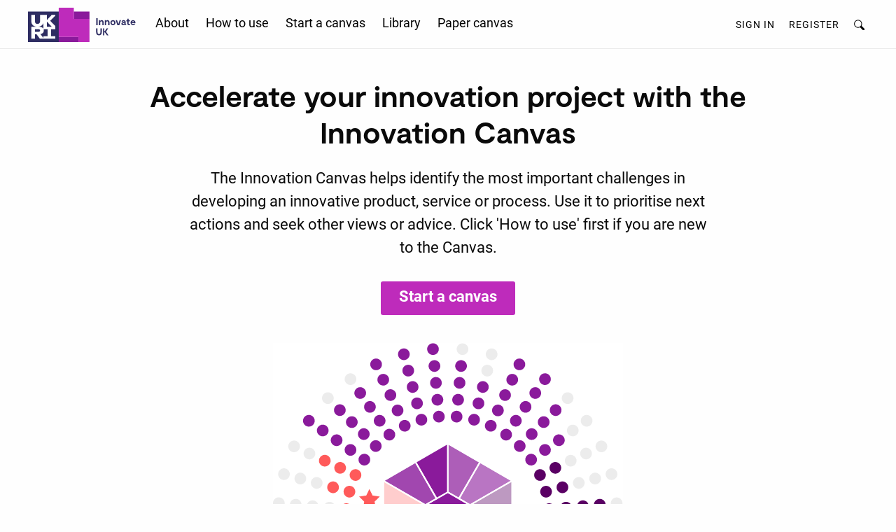

--- FILE ---
content_type: text/html; charset=UTF-8
request_url: https://www.innovationcanvas.ktn-uk.org/
body_size: 2435
content:
<!DOCTYPE html>
<html lang="en">
<head>

          <script>(function(w,d,s,l,i){w[l]=w[l]||[];w[l].push({'gtm.start':new Date().getTime(),event:'gtm.js'});var f=d.getElementsByTagName(s)[0],j=d.createElement(s),dl=l!='dataLayer'?'&l='+l:'';j.async=true;j.src='https://www.googletagmanager.com/gtm.js?id='+i+dl;f.parentNode.insertBefore(j,f);})(window,document,'script','dataLayer','GTM-N9QQMF');</script>
      
    <meta charset="utf-8">
  <meta name="viewport" content="width=device-width, initial-scale=1">

        				
	<title>Home – Innovation Canvas</title>
	<meta name="description" content="" />

	<meta property="fb:app_id" content="">
	<meta property="og:url" content="https://www.innovationcanvas.ktn-uk.org/" />
	<meta property="og:type" content="website" />
	<meta property="og:title" content="Home – Innovation Canvas" />
	<meta property="og:image" content="" />
	<meta property="og:image:width" content="1200" />
	<meta property="og:image:height" content="630" />
	<meta property="og:description" content="" />
	<meta property="og:site_name" content="KTN Innovation Canvas" />
	<meta property="og:locale" content="en_GB" />
	<meta property="og:locale:alternate" content="en_GB" />
	
	<meta name="twitter:card" content="summary_large_image" />
	<meta name="twitter:site" content="" />
	<meta name="twitter:url" content="https://www.innovationcanvas.ktn-uk.org/" />
	<meta name="twitter:title" content="Home – Innovation Canvas" />
	<meta name="twitter:description" content="" />
	<meta name="twitter:image" content="" />

	
	<link rel="home" href="https://www.innovationcanvas.ktn-uk.org/" />
	<link rel="canonical" href="https://www.innovationcanvas.ktn-uk.org/">
  
  <link rel="canonical" href="https://www.innovationcanvas.ktn-uk.org/" />
  <meta name="referrer" content="always" />

    <link rel="apple-touch-icon" sizes="57x57" href="/favicon/apple-icon-57x57.png?ts=1715095704">
  <link rel="apple-touch-icon" sizes="60x60" href="/favicon/apple-icon-60x60.png?ts=1715095704">
  <link rel="apple-touch-icon" sizes="72x72" href="/favicon/apple-icon-72x72.png?ts=1715095704">
  <link rel="apple-touch-icon" sizes="76x76" href="/favicon/apple-icon-76x76.png?ts=1715095704">
  <link rel="apple-touch-icon" sizes="114x114" href="/favicon/apple-icon-114x114.png?ts=1715095704">
  <link rel="apple-touch-icon" sizes="120x120" href="/favicon/apple-icon-120x120.png?ts=1715095704">
  <link rel="apple-touch-icon" sizes="144x144" href="/favicon/apple-icon-144x144.png?ts=1715095704">
  <link rel="apple-touch-icon" sizes="152x152" href="/favicon/apple-icon-152x152.png?ts=1715095704">
  <link rel="apple-touch-icon" sizes="180x180" href="/favicon/apple-icon-180x180.png?ts=1715095704">
  <link rel="icon" type="image/png" sizes="192x192"  href="/favicon/android-icon-192x192.png?ts=1715095704">
  <link rel="icon" type="image/png" sizes="32x32" href="/favicon/favicon-32x32.png?ts=1715095704">
  <link rel="icon" type="image/png" sizes="96x96" href="/favicon/favicon-96x96.png?ts=1715095704">
  <link rel="icon" type="image/png" sizes="16x16" href="/favicon/favicon-16x16.png?ts=1715095704">
  <link rel="manifest" href="/favicon/manifest.json?ts=1715095704">
  <meta name="msapplication-TileColor" content="#ffffff">
  <meta name="msapplication-TileImage" content="/favicon/ms-icon-144x144.png?ts=1715095704">
  <meta name="theme-color" content="#ffffff">

  <link rel="stylesheet" href="/dist/css/main.css?ts=1715095704">
</head>


                    

<body class="section_Home type_home entry_home">

    <noscript>
    <iframe src="https://www.googletagmanager.com/ns.html?id=GTM-N9QQMF" height="0" width="0" style="display:none;visibility:hidden"></iframe>
  </noscript>
  
<div id="page">

    <header id="header">
        <div class="grid-x">
                        <div id="left_nav">
                <a href="/" title="Link to KTN Innovation Canvas home" id="logo">&nbsp;</a>
            </div>
                        <div id="primary_nav">
                <ul class="menu">
                    <li>
                                                <a href="/about" title="About the Innovation Canvas" >About</a>
                    </li>
          <li>
                        <a href="/how-to-use" title="How to use" >How to use</a>
          </li>
          <li>
                                      <a href="/projects" title="Start a canvas" class="">Start a canvas</a>
                      </li>
                    <li>
                        <a href="/resources/" title="Library" >Library</a>
                    </li>
                    <li>
                                                <a href="/the-paper-canvas" title="Paper Canvas" >Paper canvas</a>
                    </li>
                </ul>
            </div>
                        <div id="right_nav">
                <ul class="menu align-right">
                                            <li class="user_link">
                                                        <a href="/sign-in">Sign in</a>
                        </li>
                        <li class="user_link">
                                                        <a href="/register">Register</a>
                        </li>
                                        <li>
                        <span id="search_btn"></span>
                    </li>
                </ul>
            </div>
                        <div id="primary_nav_small">
                <ul class="vertical menu accordion-menu" data-accordion-menu>
                    <li>
                        <a href="#">Menu</a>
                        <ul class="vertical menu">
                            <li>
                                <a href="/" title="Link to KTN Innovation Canvas home">Home</a>
                            </li>
                            <li>
                            <a href="/about" title="About the Innovation Canvas" >About</a>
                            </li>
              <li>
                <a href="/how-to-use" title="How to use" >How to use</a>
              </li>
              <li>
                                  <a href="/projects" title="Start a canvas" class="">Start a canvas</a>
                              </li>
                            <li>
                <a href="/resources/" title="Library" >Library</a>
                            </li>
                            <li>
                            <a href="/the-paper-canvas" title="Paper Canvas" >Paper canvas</a>
                            </li>
                                                            <li class="user_link">
                                    <a href="/sign-in">Sign in</a>
                                </li>
                                <li class="user_link">
                                    <a href="/register">Register</a>
                                </li>
                                                    </ul>
                    </li>
                </ul>
            </div>
        </div>
    </header>

    <div id="search_bar">
        <div class="grid-x grid-margin-x">
            <div class="cell">
                <form action="https://www.innovationcanvas.ktn-uk.org/search" class="nav__search">
                    <div class="input-group">
                                              <input type="text" name="q" placeholder="Search" class="input-group-field">
                      <div class="input-group-button">
                            <input type="submit" value="Search" class="button">
                      </div>
                    </div>
                </form>
            </div>
        </div>
    </div>
    <div id="content">
      
<div class="grid-container">
  <div class="grid-x">
    <div class="cell text-center">
      <h1>Accelerate your innovation project with the Innovation Canvas</h1>
      <h3>The Innovation Canvas helps identify the most important challenges in developing an innovative product, service or process. Use it to prioritise next actions and seek other views or advice. Click &#039;How to use&#039; first if you are new to the Canvas.</h3>
      <div>
                          <a href="/projects" title="Start a canvas" class="button large cta">Start a canvas</a>
              </div>
      <span id="canvas_image_home"></span>
    </div>
  </div>
</div>

    </div>

  </div>
  <footer id="footer">
      <ul class="menu align-center vertical medium-horizontal">
                                      <li>
                    <a href="/about-us">About us</a>
                </li>
                                                                  <li>
                    <a href="/privacy-policy">Privacy Policy</a>
                </li>
                                            <li>
                    <a href="/innovation-canvas-course-for-ktp-associates">Innovation Strategy Course for KTP Associates</a>
                </li>
                      </ul>
  </footer>

    <script type="text/javascript">
      window.csrfTokenName = "CRAFT_CSRF_TOKEN";
      window.csrfTokenValue = "PEHXWTBh4a61zUl8RGS_hn5FSeYr\u002DXpYvPLbbvrktep\u002DM_682Vh9oH8Esg9BPpTC9L4zFiAVz\u002DsXKSK3ZMowOvWCrQ2O0_GtNFW86bgMFNo\u003D";
  </script>

              <script type="text/javascript">
    var innovation_canvas_structure = JSON.parse( 'null' );
    var innovation_canvas_parts = JSON.parse( '[]' );
    var innovation_canvas_components = JSON.parse( '[]' );
    var innovation_canvas_subcomponents = JSON.parse( '[]' );
    var innovation_canvas_parts_by_component = JSON.parse( '[]' );
    // console.log(innovation_canvas_parts, innovation_canvas_components, innovation_canvas_subcomponents, innovation_canvas_parts_by_component);
  </script>

    <script type="text/javascript" src="/dist/js/vendors.js?ts=1597732102"></script>

    <script type="text/javascript" src="/dist/js/main.js?ts=1715095704"></script>
</body>
</html>


--- FILE ---
content_type: text/css
request_url: https://www.innovationcanvas.ktn-uk.org/dist/css/main.css?ts=1715095704
body_size: 27173
content:
@media print,screen and (min-width:40em){.reveal,.reveal.large,.reveal.small,.reveal.tiny{right:auto;left:auto;margin:0 auto}}/*! normalize.css v8.0.0 | MIT License | github.com/necolas/normalize.css */html{line-height:1.15;-webkit-text-size-adjust:100%}h1{font-size:2em;margin:.67em 0}hr{-webkit-box-sizing:content-box;box-sizing:content-box;overflow:visible}pre{font-family:monospace,monospace;font-size:1em}a{background-color:transparent}abbr[title]{border-bottom:none;text-decoration:underline;-webkit-text-decoration:underline dotted;text-decoration:underline dotted}b,strong{font-weight:bolder}code,kbd,samp{font-family:monospace,monospace;font-size:1em}sub,sup{font-size:75%;line-height:0;position:relative;vertical-align:baseline}sub{bottom:-.25em}sup{top:-.5em}img{border-style:none}button,input,optgroup,select,textarea{font-size:100%;line-height:1.15;margin:0}button,input{overflow:visible}button,select{text-transform:none}[type=button],[type=reset],[type=submit],button{-webkit-appearance:button}[type=button]::-moz-focus-inner,[type=reset]::-moz-focus-inner,[type=submit]::-moz-focus-inner,button::-moz-focus-inner{border-style:none;padding:0}[type=button]:-moz-focusring,[type=reset]:-moz-focusring,[type=submit]:-moz-focusring,button:-moz-focusring{outline:1px dotted ButtonText}fieldset{padding:.35em .75em .625em}legend{-webkit-box-sizing:border-box;box-sizing:border-box;color:inherit;display:table;padding:0;white-space:normal}progress{vertical-align:baseline}textarea{overflow:auto}[type=checkbox],[type=radio]{-webkit-box-sizing:border-box;box-sizing:border-box;padding:0}[type=number]::-webkit-inner-spin-button,[type=number]::-webkit-outer-spin-button{height:auto}[type=search]{-webkit-appearance:textfield;outline-offset:-2px}[type=search]::-webkit-search-decoration{-webkit-appearance:none}::-webkit-file-upload-button{-webkit-appearance:button;font:inherit}details{display:block}summary{display:list-item}[hidden],template{display:none}.foundation-mq{font-family:"small=0em&medium=40em&large=64em&xlarge=75em&xxlarge=90em"}html{-webkit-box-sizing:border-box;box-sizing:border-box;font-size:100%}*,:after,:before{-webkit-box-sizing:inherit;box-sizing:inherit}body{margin:0;padding:0;background:#fefefe;font-family:Helvetica Neue,Helvetica,Roboto,Arial,sans-serif;line-height:1.5;color:#0a0a0a;-webkit-font-smoothing:antialiased;-moz-osx-font-smoothing:grayscale}img{display:inline-block;vertical-align:middle;max-width:100%;height:auto;-ms-interpolation-mode:bicubic}textarea{height:auto;min-height:50px;border-radius:0}select{-webkit-box-sizing:border-box;box-sizing:border-box;width:100%}.map_canvas embed,.map_canvas img,.map_canvas object,.mqa-display embed,.mqa-display img,.mqa-display object{max-width:none!important}button{padding:0;-webkit-appearance:none;-moz-appearance:none;appearance:none;border:0;border-radius:0;background:transparent;line-height:1;cursor:auto}[data-whatinput=mouse] button{outline:0}pre{overflow:auto}button,input,optgroup,select,textarea{font-family:inherit}.is-visible{display:block!important}.is-hidden{display:none!important}[type=color],[type=date],[type=datetime-local],[type=datetime],[type=email],[type=month],[type=number],[type=password],[type=search],[type=tel],[type=text],[type=time],[type=url],[type=week],textarea{display:block;-webkit-box-sizing:border-box;box-sizing:border-box;width:100%;height:2.4375rem;margin:0 0 1rem;padding:.5rem;border:1px solid #cacaca;border-radius:0;background-color:#fefefe;-webkit-box-shadow:inset 0 1px 2px rgba(10,10,10,.1);box-shadow:inset 0 1px 2px rgba(10,10,10,.1);font-family:inherit;font-size:1rem;font-weight:400;line-height:1.5;color:#0a0a0a;-webkit-transition:border-color .25s ease-in-out,-webkit-box-shadow .5s;transition:border-color .25s ease-in-out,-webkit-box-shadow .5s;-o-transition:box-shadow .5s,border-color .25s ease-in-out;transition:box-shadow .5s,border-color .25s ease-in-out;transition:box-shadow .5s,border-color .25s ease-in-out,-webkit-box-shadow .5s;-webkit-appearance:none;-moz-appearance:none;appearance:none}[type=color]:focus,[type=date]:focus,[type=datetime-local]:focus,[type=datetime]:focus,[type=email]:focus,[type=month]:focus,[type=number]:focus,[type=password]:focus,[type=search]:focus,[type=tel]:focus,[type=text]:focus,[type=time]:focus,[type=url]:focus,[type=week]:focus,textarea:focus{outline:none;border:1px solid #8a8a8a;background-color:#fefefe;-webkit-box-shadow:0 0 5px #cacaca;box-shadow:0 0 5px #cacaca;-webkit-transition:border-color .25s ease-in-out,-webkit-box-shadow .5s;transition:border-color .25s ease-in-out,-webkit-box-shadow .5s;-o-transition:box-shadow .5s,border-color .25s ease-in-out;transition:box-shadow .5s,border-color .25s ease-in-out;transition:box-shadow .5s,border-color .25s ease-in-out,-webkit-box-shadow .5s}textarea{max-width:100%}textarea[rows]{height:auto}input:disabled,input[readonly],textarea:disabled,textarea[readonly]{background-color:#e6e6e6;cursor:not-allowed}[type=button],[type=submit]{-webkit-appearance:none;-moz-appearance:none;appearance:none;border-radius:0}input[type=search]{-webkit-box-sizing:border-box;box-sizing:border-box}::-webkit-input-placeholder{color:#cacaca}::-moz-placeholder{color:#cacaca}:-ms-input-placeholder{color:#cacaca}::-ms-input-placeholder{color:#cacaca}::placeholder{color:#cacaca}[type=checkbox],[type=file],[type=radio]{margin:0 0 1rem}[type=checkbox]+label,[type=radio]+label{display:inline-block;vertical-align:baseline;margin-left:.5rem;margin-right:1rem;margin-bottom:0}[type=checkbox]+label[for],[type=radio]+label[for]{cursor:pointer}label>[type=checkbox],label>[type=radio]{margin-right:.5rem}[type=file]{width:100%}label{display:block;margin:0;font-size:.875rem;font-weight:400;line-height:1.8;color:#0a0a0a}label.middle{margin:0 0 1rem;padding:.5625rem 0}.help-text{margin-top:-.5rem;font-size:.8125rem;font-style:italic;color:#0a0a0a}.input-group{display:-webkit-box;display:-webkit-flex;display:-ms-flexbox;display:flex;width:100%;margin-bottom:1rem;-webkit-box-align:stretch;-webkit-align-items:stretch;-ms-flex-align:stretch;align-items:stretch}.input-group>:first-child,.input-group>:first-child.input-group-button>*,.input-group>:last-child,.input-group>:last-child.input-group-button>*{border-radius:0 0 0 0}.input-group-button,.input-group-button a,.input-group-button button,.input-group-button input,.input-group-button label,.input-group-field,.input-group-label{margin:0;white-space:nowrap}.input-group-label{padding:0 1rem;border:1px solid #cacaca;background:#e6e6e6;color:#0a0a0a;text-align:center;white-space:nowrap;display:-webkit-box;display:-webkit-flex;display:-ms-flexbox;display:flex;-webkit-box-flex:0;-webkit-flex:0 0 auto;-ms-flex:0 0 auto;flex:0 0 auto;-webkit-box-align:center;-webkit-align-items:center;-ms-flex-align:center;align-items:center}.input-group-label:first-child{border-right:0}.input-group-label:last-child{border-left:0}.input-group-field{border-radius:0;-webkit-box-flex:1;-webkit-flex:1 1 0px;-ms-flex:1 1 0px;flex:1 1 0px;min-width:0}.input-group-button{padding-top:0;padding-bottom:0;text-align:center;display:-webkit-box;display:-webkit-flex;display:-ms-flexbox;display:flex;-webkit-box-flex:0;-webkit-flex:0 0 auto;-ms-flex:0 0 auto;flex:0 0 auto}.input-group-button a,.input-group-button button,.input-group-button input,.input-group-button label{-webkit-align-self:stretch;-ms-flex-item-align:stretch;align-self:stretch;height:auto;padding-top:0;padding-bottom:0;font-size:1rem}fieldset{margin:0;padding:0;border:0}legend{max-width:100%;margin-bottom:.5rem}.fieldset{margin:1.125rem 0;padding:1.25rem;border:1px solid #cacaca}.fieldset legend{margin:0 0 0 -.1875rem;padding:0 .1875rem}select{height:2.4375rem;margin:0 0 1rem;-webkit-appearance:none;-moz-appearance:none;appearance:none;border:1px solid #cacaca;border-radius:0;background-color:#fefefe;font-family:inherit;font-size:1rem;font-weight:400;line-height:1.5;color:#0a0a0a;background-image:url("data:image/svg+xml;utf8,<svg xmlns='http://www.w3.org/2000/svg' version='1.1' width='32' height='24' viewBox='0 0 32 24'><polygon points='0,0 32,0 16,24' style='fill: rgb%28138, 138, 138%29'></polygon></svg>");background-origin:content-box;background-position:right -1rem center;background-repeat:no-repeat;background-size:9px 6px;padding:.5rem 1.5rem .5rem .5rem;-webkit-transition:border-color .25s ease-in-out,-webkit-box-shadow .5s;transition:border-color .25s ease-in-out,-webkit-box-shadow .5s;-o-transition:box-shadow .5s,border-color .25s ease-in-out;transition:box-shadow .5s,border-color .25s ease-in-out;transition:box-shadow .5s,border-color .25s ease-in-out,-webkit-box-shadow .5s}@media screen and (min-width:0\0){select{background-image:url("[data-uri]")}}select:focus{outline:none;border:1px solid #8a8a8a;background-color:#fefefe;-webkit-box-shadow:0 0 5px #cacaca;box-shadow:0 0 5px #cacaca;-webkit-transition:border-color .25s ease-in-out,-webkit-box-shadow .5s;transition:border-color .25s ease-in-out,-webkit-box-shadow .5s;-o-transition:box-shadow .5s,border-color .25s ease-in-out;transition:box-shadow .5s,border-color .25s ease-in-out;transition:box-shadow .5s,border-color .25s ease-in-out,-webkit-box-shadow .5s}select:disabled{background-color:#e6e6e6;cursor:not-allowed}select::-ms-expand{display:none}select[multiple]{height:auto;background-image:none}select:not([multiple]){padding-top:0;padding-bottom:0}.is-invalid-input:not(:focus){border-color:#cc4b37;background-color:#f9ecea}.is-invalid-input:not(:focus)::-webkit-input-placeholder{color:#cc4b37}.is-invalid-input:not(:focus)::-moz-placeholder{color:#cc4b37}.is-invalid-input:not(:focus):-ms-input-placeholder{color:#cc4b37}.is-invalid-input:not(:focus)::-ms-input-placeholder{color:#cc4b37}.is-invalid-input:not(:focus)::placeholder{color:#cc4b37}.form-error,.is-invalid-label{color:#cc4b37}.form-error{display:none;margin-top:-.5rem;margin-bottom:1rem;font-size:.75rem;font-weight:700}.form-error.is-visible{display:block}blockquote,dd,div,dl,dt,form,h1,h2,h3,h4,h5,h6,li,ol,p,pre,td,th,ul{margin:0;padding:0}p{margin-bottom:1rem;font-size:inherit;line-height:1.6;text-rendering:optimizeLegibility}em,i{font-style:italic}b,em,i,strong{line-height:inherit}b,strong{font-weight:700}small{font-size:80%;line-height:inherit}.h1,.h2,.h3,.h4,.h5,.h6,h1,h2,h3,h4,h5,h6{font-family:Helvetica Neue,Helvetica,Roboto,Arial,sans-serif;font-style:normal;font-weight:400;color:inherit;text-rendering:optimizeLegibility}.h1 small,.h2 small,.h3 small,.h4 small,.h5 small,.h6 small,h1 small,h2 small,h3 small,h4 small,h5 small,h6 small{line-height:0;color:#cacaca}.h1,h1{font-size:1.5rem}.h1,.h2,h1,h2{line-height:1.4;margin-top:0;margin-bottom:.5rem}.h2,h2{font-size:1.25rem}.h3,h3{font-size:1.1875rem}.h3,.h4,h3,h4{line-height:1.4;margin-top:0;margin-bottom:.5rem}.h4,h4{font-size:1.125rem}.h5,h5{font-size:1.0625rem}.h5,.h6,h5,h6{line-height:1.4;margin-top:0;margin-bottom:.5rem}.h6,h6{font-size:1rem}@media print,screen and (min-width:40em){.h1,h1{font-size:3rem}.h2,h2{font-size:2.5rem}.h3,h3{font-size:1.9375rem}.h4,h4{font-size:1.5625rem}.h5,h5{font-size:1.25rem}.h6,h6{font-size:1rem}}a{line-height:inherit;color:#1779ba;text-decoration:none;cursor:pointer}a:focus,a:hover{color:#1468a0}a img,hr{border:0}hr{clear:both;max-width:75rem;height:0;margin:1.25rem auto;border-bottom:1px solid #cacaca}dl,ol,ul{margin-bottom:1rem;list-style-position:outside;line-height:1.6}li{font-size:inherit}ul{list-style-type:disc}ol,ul{margin-left:1.25rem}ol ol,ol ul,ul ol,ul ul{margin-left:1.25rem;margin-bottom:0}dl{margin-bottom:1rem}dl dt{margin-bottom:.3rem;font-weight:700}blockquote{margin:0 0 1rem;padding:.5625rem 1.25rem 0 1.1875rem;border-left:1px solid #cacaca}blockquote,blockquote p{line-height:1.6;color:#8a8a8a}abbr,abbr[title]{border-bottom:1px dotted #0a0a0a;cursor:help;text-decoration:none}figure,kbd{margin:0}kbd{padding:.125rem .25rem 0;background-color:#e6e6e6;font-family:Consolas,Liberation Mono,Courier,monospace;color:#0a0a0a}.subheader{margin-top:.2rem;margin-bottom:.5rem;font-weight:400;line-height:1.4;color:#8a8a8a}.lead{font-size:125%;line-height:1.6}.stat{font-size:2.5rem;line-height:1}p+.stat{margin-top:-1rem}ol.no-bullet,ul.no-bullet{margin-left:0;list-style:none}.cite-block,cite{display:block;color:#8a8a8a;font-size:.8125rem}.cite-block:before,cite:before{content:"— "}.code-inline,code{display:inline;max-width:100%;word-wrap:break-word;padding:.125rem .3125rem .0625rem}.code-block,.code-inline,code{border:1px solid #cacaca;background-color:#e6e6e6;font-family:Consolas,Liberation Mono,Courier,monospace;font-weight:400;color:#0a0a0a}.code-block{display:block;overflow:auto;white-space:pre;padding:1rem;margin-bottom:1.5rem}.text-left{text-align:left}.text-right{text-align:right}.text-center{text-align:center}.text-justify{text-align:justify}@media print,screen and (min-width:40em){.medium-text-left{text-align:left}.medium-text-right{text-align:right}.medium-text-center{text-align:center}.medium-text-justify{text-align:justify}}@media print,screen and (min-width:64em){.large-text-left{text-align:left}.large-text-right{text-align:right}.large-text-center{text-align:center}.large-text-justify{text-align:justify}}.show-for-print{display:none!important}@media print{*{background:transparent!important;color:#000!important;-webkit-print-color-adjust:economy;color-adjust:economy;-webkit-box-shadow:none!important;box-shadow:none!important;text-shadow:none!important}.show-for-print{display:block!important}.hide-for-print{display:none!important}table.show-for-print{display:table!important}thead.show-for-print{display:table-header-group!important}tbody.show-for-print{display:table-row-group!important}tr.show-for-print{display:table-row!important}td.show-for-print,th.show-for-print{display:table-cell!important}a,a:visited{text-decoration:underline}a[href]:after{content:" (" attr(href) ")"}.ir a:after,a[href^="#"]:after,a[href^="javascript:"]:after{content:""}abbr[title]:after{content:" (" attr(title) ")"}blockquote,pre{border:1px solid #8a8a8a;page-break-inside:avoid}thead{display:table-header-group}img,tr{page-break-inside:avoid}img{max-width:100%!important}@page{margin:.5cm}h2,h3,p{orphans:3;widows:3}h2,h3{page-break-after:avoid}.print-break-inside{page-break-inside:auto}}.grid-container{padding-right:0;padding-left:0;max-width:75rem;margin-left:auto;margin-right:auto}@media print,screen and (min-width:40em){.grid-container{padding-right:.625rem;padding-left:.625rem}}@media print,screen and (min-width:64em){.grid-container{padding-right:.9375rem;padding-left:.9375rem}}.grid-container.fluid{padding-right:0;padding-left:0;max-width:100%;margin-left:auto;margin-right:auto}@media print,screen and (min-width:40em){.grid-container.fluid{padding-right:.625rem;padding-left:.625rem}}@media print,screen and (min-width:64em){.grid-container.fluid{padding-right:.9375rem;padding-left:.9375rem}}.grid-container.full{padding-right:0;padding-left:0;max-width:100%;margin-left:auto;margin-right:auto}.grid-x{display:-webkit-box;display:-webkit-flex;display:-ms-flexbox;display:flex;-webkit-box-orient:horizontal;-webkit-box-direction:normal;-webkit-flex-flow:row wrap;-ms-flex-flow:row wrap;flex-flow:row wrap}.cell{-webkit-box-flex:0;-webkit-flex:0 0 auto;-ms-flex:0 0 auto;flex:0 0 auto;min-height:0;min-width:0;width:100%}.cell.auto{-webkit-box-flex:1;-webkit-flex:1 1 0px;-ms-flex:1 1 0px;flex:1 1 0px}.cell.shrink{-webkit-box-flex:0;-webkit-flex:0 0 auto;-ms-flex:0 0 auto;flex:0 0 auto}.grid-x>.auto,.grid-x>.shrink{width:auto}.grid-x>.small-1,.grid-x>.small-2,.grid-x>.small-3,.grid-x>.small-4,.grid-x>.small-5,.grid-x>.small-6,.grid-x>.small-7,.grid-x>.small-8,.grid-x>.small-9,.grid-x>.small-10,.grid-x>.small-11,.grid-x>.small-12,.grid-x>.small-full,.grid-x>.small-shrink{-webkit-flex-basis:auto;-ms-flex-preferred-size:auto;flex-basis:auto}@media print,screen and (min-width:40em){.grid-x>.medium-1,.grid-x>.medium-2,.grid-x>.medium-3,.grid-x>.medium-4,.grid-x>.medium-5,.grid-x>.medium-6,.grid-x>.medium-7,.grid-x>.medium-8,.grid-x>.medium-9,.grid-x>.medium-10,.grid-x>.medium-11,.grid-x>.medium-12,.grid-x>.medium-full,.grid-x>.medium-shrink{-webkit-flex-basis:auto;-ms-flex-preferred-size:auto;flex-basis:auto}}@media print,screen and (min-width:64em){.grid-x>.large-1,.grid-x>.large-2,.grid-x>.large-3,.grid-x>.large-4,.grid-x>.large-5,.grid-x>.large-6,.grid-x>.large-7,.grid-x>.large-8,.grid-x>.large-9,.grid-x>.large-10,.grid-x>.large-11,.grid-x>.large-12,.grid-x>.large-full,.grid-x>.large-shrink{-webkit-flex-basis:auto;-ms-flex-preferred-size:auto;flex-basis:auto}}.grid-x>.small-1,.grid-x>.small-2,.grid-x>.small-3,.grid-x>.small-4,.grid-x>.small-5,.grid-x>.small-6,.grid-x>.small-7,.grid-x>.small-8,.grid-x>.small-9,.grid-x>.small-10,.grid-x>.small-11,.grid-x>.small-12{-webkit-box-flex:0;-webkit-flex:0 0 auto;-ms-flex:0 0 auto;flex:0 0 auto}.grid-x>.small-1{width:8.33333%}.grid-x>.small-2{width:16.66667%}.grid-x>.small-3{width:25%}.grid-x>.small-4{width:33.33333%}.grid-x>.small-5{width:41.66667%}.grid-x>.small-6{width:50%}.grid-x>.small-7{width:58.33333%}.grid-x>.small-8{width:66.66667%}.grid-x>.small-9{width:75%}.grid-x>.small-10{width:83.33333%}.grid-x>.small-11{width:91.66667%}.grid-x>.small-12{width:100%}@media print,screen and (min-width:40em){.grid-x>.medium-auto{-webkit-box-flex:1;-webkit-flex:1 1 0px;-ms-flex:1 1 0px;flex:1 1 0px;width:auto}.grid-x>.medium-1,.grid-x>.medium-2,.grid-x>.medium-3,.grid-x>.medium-4,.grid-x>.medium-5,.grid-x>.medium-6,.grid-x>.medium-7,.grid-x>.medium-8,.grid-x>.medium-9,.grid-x>.medium-10,.grid-x>.medium-11,.grid-x>.medium-12,.grid-x>.medium-shrink{-webkit-box-flex:0;-webkit-flex:0 0 auto;-ms-flex:0 0 auto;flex:0 0 auto}.grid-x>.medium-shrink{width:auto}.grid-x>.medium-1{width:8.33333%}.grid-x>.medium-2{width:16.66667%}.grid-x>.medium-3{width:25%}.grid-x>.medium-4{width:33.33333%}.grid-x>.medium-5{width:41.66667%}.grid-x>.medium-6{width:50%}.grid-x>.medium-7{width:58.33333%}.grid-x>.medium-8{width:66.66667%}.grid-x>.medium-9{width:75%}.grid-x>.medium-10{width:83.33333%}.grid-x>.medium-11{width:91.66667%}.grid-x>.medium-12{width:100%}}@media print,screen and (min-width:64em){.grid-x>.large-auto{-webkit-box-flex:1;-webkit-flex:1 1 0px;-ms-flex:1 1 0px;flex:1 1 0px;width:auto}.grid-x>.large-1,.grid-x>.large-2,.grid-x>.large-3,.grid-x>.large-4,.grid-x>.large-5,.grid-x>.large-6,.grid-x>.large-7,.grid-x>.large-8,.grid-x>.large-9,.grid-x>.large-10,.grid-x>.large-11,.grid-x>.large-12,.grid-x>.large-shrink{-webkit-box-flex:0;-webkit-flex:0 0 auto;-ms-flex:0 0 auto;flex:0 0 auto}.grid-x>.large-shrink{width:auto}.grid-x>.large-1{width:8.33333%}.grid-x>.large-2{width:16.66667%}.grid-x>.large-3{width:25%}.grid-x>.large-4{width:33.33333%}.grid-x>.large-5{width:41.66667%}.grid-x>.large-6{width:50%}.grid-x>.large-7{width:58.33333%}.grid-x>.large-8{width:66.66667%}.grid-x>.large-9{width:75%}.grid-x>.large-10{width:83.33333%}.grid-x>.large-11{width:91.66667%}.grid-x>.large-12{width:100%}}.grid-margin-x:not(.grid-x)>.cell{width:auto}.grid-margin-y:not(.grid-y)>.cell{height:auto}.grid-margin-x{margin-left:0;margin-right:0}@media print,screen and (min-width:40em){.grid-margin-x{margin-left:-.625rem;margin-right:-.625rem}}@media print,screen and (min-width:64em){.grid-margin-x{margin-left:-.9375rem;margin-right:-.9375rem}}.grid-margin-x>.cell{width:100%;margin-left:0;margin-right:0}@media print,screen and (min-width:40em){.grid-margin-x>.cell{width:calc(100% - 1.25rem);margin-left:.625rem;margin-right:.625rem}}@media print,screen and (min-width:64em){.grid-margin-x>.cell{width:calc(100% - 1.875rem);margin-left:.9375rem;margin-right:.9375rem}}.grid-margin-x>.auto,.grid-margin-x>.shrink{width:auto}.grid-margin-x>.small-1{width:8.33333%}.grid-margin-x>.small-2{width:16.66667%}.grid-margin-x>.small-3{width:25%}.grid-margin-x>.small-4{width:33.33333%}.grid-margin-x>.small-5{width:41.66667%}.grid-margin-x>.small-6{width:50%}.grid-margin-x>.small-7{width:58.33333%}.grid-margin-x>.small-8{width:66.66667%}.grid-margin-x>.small-9{width:75%}.grid-margin-x>.small-10{width:83.33333%}.grid-margin-x>.small-11{width:91.66667%}.grid-margin-x>.small-12{width:100%}@media print,screen and (min-width:40em){.grid-margin-x>.auto,.grid-margin-x>.shrink{width:auto}.grid-margin-x>.small-1{width:calc(8.33333% - 1.25rem)}.grid-margin-x>.small-2{width:calc(16.66667% - 1.25rem)}.grid-margin-x>.small-3{width:calc(25% - 1.25rem)}.grid-margin-x>.small-4{width:calc(33.33333% - 1.25rem)}.grid-margin-x>.small-5{width:calc(41.66667% - 1.25rem)}.grid-margin-x>.small-6{width:calc(50% - 1.25rem)}.grid-margin-x>.small-7{width:calc(58.33333% - 1.25rem)}.grid-margin-x>.small-8{width:calc(66.66667% - 1.25rem)}.grid-margin-x>.small-9{width:calc(75% - 1.25rem)}.grid-margin-x>.small-10{width:calc(83.33333% - 1.25rem)}.grid-margin-x>.small-11{width:calc(91.66667% - 1.25rem)}.grid-margin-x>.small-12{width:calc(100% - 1.25rem)}.grid-margin-x>.medium-auto,.grid-margin-x>.medium-shrink{width:auto}.grid-margin-x>.medium-1{width:calc(8.33333% - 1.25rem)}.grid-margin-x>.medium-2{width:calc(16.66667% - 1.25rem)}.grid-margin-x>.medium-3{width:calc(25% - 1.25rem)}.grid-margin-x>.medium-4{width:calc(33.33333% - 1.25rem)}.grid-margin-x>.medium-5{width:calc(41.66667% - 1.25rem)}.grid-margin-x>.medium-6{width:calc(50% - 1.25rem)}.grid-margin-x>.medium-7{width:calc(58.33333% - 1.25rem)}.grid-margin-x>.medium-8{width:calc(66.66667% - 1.25rem)}.grid-margin-x>.medium-9{width:calc(75% - 1.25rem)}.grid-margin-x>.medium-10{width:calc(83.33333% - 1.25rem)}.grid-margin-x>.medium-11{width:calc(91.66667% - 1.25rem)}.grid-margin-x>.medium-12{width:calc(100% - 1.25rem)}}@media print,screen and (min-width:64em){.grid-margin-x>.auto,.grid-margin-x>.shrink{width:auto}.grid-margin-x>.small-1{width:calc(8.33333% - 1.875rem)}.grid-margin-x>.small-2{width:calc(16.66667% - 1.875rem)}.grid-margin-x>.small-3{width:calc(25% - 1.875rem)}.grid-margin-x>.small-4{width:calc(33.33333% - 1.875rem)}.grid-margin-x>.small-5{width:calc(41.66667% - 1.875rem)}.grid-margin-x>.small-6{width:calc(50% - 1.875rem)}.grid-margin-x>.small-7{width:calc(58.33333% - 1.875rem)}.grid-margin-x>.small-8{width:calc(66.66667% - 1.875rem)}.grid-margin-x>.small-9{width:calc(75% - 1.875rem)}.grid-margin-x>.small-10{width:calc(83.33333% - 1.875rem)}.grid-margin-x>.small-11{width:calc(91.66667% - 1.875rem)}.grid-margin-x>.small-12{width:calc(100% - 1.875rem)}.grid-margin-x>.medium-auto,.grid-margin-x>.medium-shrink{width:auto}.grid-margin-x>.medium-1{width:calc(8.33333% - 1.875rem)}.grid-margin-x>.medium-2{width:calc(16.66667% - 1.875rem)}.grid-margin-x>.medium-3{width:calc(25% - 1.875rem)}.grid-margin-x>.medium-4{width:calc(33.33333% - 1.875rem)}.grid-margin-x>.medium-5{width:calc(41.66667% - 1.875rem)}.grid-margin-x>.medium-6{width:calc(50% - 1.875rem)}.grid-margin-x>.medium-7{width:calc(58.33333% - 1.875rem)}.grid-margin-x>.medium-8{width:calc(66.66667% - 1.875rem)}.grid-margin-x>.medium-9{width:calc(75% - 1.875rem)}.grid-margin-x>.medium-10{width:calc(83.33333% - 1.875rem)}.grid-margin-x>.medium-11{width:calc(91.66667% - 1.875rem)}.grid-margin-x>.medium-12{width:calc(100% - 1.875rem)}.grid-margin-x>.large-auto,.grid-margin-x>.large-shrink{width:auto}.grid-margin-x>.large-1{width:calc(8.33333% - 1.875rem)}.grid-margin-x>.large-2{width:calc(16.66667% - 1.875rem)}.grid-margin-x>.large-3{width:calc(25% - 1.875rem)}.grid-margin-x>.large-4{width:calc(33.33333% - 1.875rem)}.grid-margin-x>.large-5{width:calc(41.66667% - 1.875rem)}.grid-margin-x>.large-6{width:calc(50% - 1.875rem)}.grid-margin-x>.large-7{width:calc(58.33333% - 1.875rem)}.grid-margin-x>.large-8{width:calc(66.66667% - 1.875rem)}.grid-margin-x>.large-9{width:calc(75% - 1.875rem)}.grid-margin-x>.large-10{width:calc(83.33333% - 1.875rem)}.grid-margin-x>.large-11{width:calc(91.66667% - 1.875rem)}.grid-margin-x>.large-12{width:calc(100% - 1.875rem)}}.grid-padding-x .grid-padding-x{margin-right:0;margin-left:0}@media print,screen and (min-width:40em){.grid-padding-x .grid-padding-x{margin-right:-.625rem;margin-left:-.625rem}}@media print,screen and (min-width:64em){.grid-padding-x .grid-padding-x{margin-right:-.9375rem;margin-left:-.9375rem}}.grid-container:not(.full)>.grid-padding-x{margin-right:0;margin-left:0}@media print,screen and (min-width:40em){.grid-container:not(.full)>.grid-padding-x{margin-right:-.625rem;margin-left:-.625rem}}@media print,screen and (min-width:64em){.grid-container:not(.full)>.grid-padding-x{margin-right:-.9375rem;margin-left:-.9375rem}}.grid-padding-x>.cell{padding-right:0;padding-left:0}@media print,screen and (min-width:40em){.grid-padding-x>.cell{padding-right:.625rem;padding-left:.625rem}}@media print,screen and (min-width:64em){.grid-padding-x>.cell{padding-right:.9375rem;padding-left:.9375rem}}.small-up-1>.cell{width:100%}.small-up-2>.cell{width:50%}.small-up-3>.cell{width:33.33333%}.small-up-4>.cell{width:25%}.small-up-5>.cell{width:20%}.small-up-6>.cell{width:16.66667%}.small-up-7>.cell{width:14.28571%}.small-up-8>.cell{width:12.5%}@media print,screen and (min-width:40em){.medium-up-1>.cell{width:100%}.medium-up-2>.cell{width:50%}.medium-up-3>.cell{width:33.33333%}.medium-up-4>.cell{width:25%}.medium-up-5>.cell{width:20%}.medium-up-6>.cell{width:16.66667%}.medium-up-7>.cell{width:14.28571%}.medium-up-8>.cell{width:12.5%}}@media print,screen and (min-width:64em){.large-up-1>.cell{width:100%}.large-up-2>.cell{width:50%}.large-up-3>.cell{width:33.33333%}.large-up-4>.cell{width:25%}.large-up-5>.cell{width:20%}.large-up-6>.cell{width:16.66667%}.large-up-7>.cell{width:14.28571%}.large-up-8>.cell{width:12.5%}}.grid-margin-x.small-up-1>.cell{width:100%}.grid-margin-x.small-up-2>.cell{width:50%}.grid-margin-x.small-up-3>.cell{width:33.33333%}.grid-margin-x.small-up-4>.cell{width:25%}.grid-margin-x.small-up-5>.cell{width:20%}.grid-margin-x.small-up-6>.cell{width:16.66667%}.grid-margin-x.small-up-7>.cell{width:14.28571%}.grid-margin-x.small-up-8>.cell{width:12.5%}@media print,screen and (min-width:40em){.grid-margin-x.small-up-1>.cell{width:calc(100% - 1.25rem)}.grid-margin-x.small-up-2>.cell{width:calc(50% - 1.25rem)}.grid-margin-x.small-up-3>.cell{width:calc(33.33333% - 1.25rem)}.grid-margin-x.small-up-4>.cell{width:calc(25% - 1.25rem)}.grid-margin-x.small-up-5>.cell{width:calc(20% - 1.25rem)}.grid-margin-x.small-up-6>.cell{width:calc(16.66667% - 1.25rem)}.grid-margin-x.small-up-7>.cell{width:calc(14.28571% - 1.25rem)}.grid-margin-x.small-up-8>.cell{width:calc(12.5% - 1.25rem)}.grid-margin-x.medium-up-1>.cell{width:calc(100% - 1.25rem)}.grid-margin-x.medium-up-2>.cell{width:calc(50% - 1.25rem)}.grid-margin-x.medium-up-3>.cell{width:calc(33.33333% - 1.25rem)}.grid-margin-x.medium-up-4>.cell{width:calc(25% - 1.25rem)}.grid-margin-x.medium-up-5>.cell{width:calc(20% - 1.25rem)}.grid-margin-x.medium-up-6>.cell{width:calc(16.66667% - 1.25rem)}.grid-margin-x.medium-up-7>.cell{width:calc(14.28571% - 1.25rem)}.grid-margin-x.medium-up-8>.cell{width:calc(12.5% - 1.25rem)}}@media print,screen and (min-width:64em){.grid-margin-x.medium-up-1>.cell,.grid-margin-x.small-up-1>.cell{width:calc(100% - 1.875rem)}.grid-margin-x.medium-up-2>.cell,.grid-margin-x.small-up-2>.cell{width:calc(50% - 1.875rem)}.grid-margin-x.medium-up-3>.cell,.grid-margin-x.small-up-3>.cell{width:calc(33.33333% - 1.875rem)}.grid-margin-x.medium-up-4>.cell,.grid-margin-x.small-up-4>.cell{width:calc(25% - 1.875rem)}.grid-margin-x.medium-up-5>.cell,.grid-margin-x.small-up-5>.cell{width:calc(20% - 1.875rem)}.grid-margin-x.medium-up-6>.cell,.grid-margin-x.small-up-6>.cell{width:calc(16.66667% - 1.875rem)}.grid-margin-x.medium-up-7>.cell,.grid-margin-x.small-up-7>.cell{width:calc(14.28571% - 1.875rem)}.grid-margin-x.medium-up-8>.cell,.grid-margin-x.small-up-8>.cell{width:calc(12.5% - 1.875rem)}.grid-margin-x.large-up-1>.cell{width:calc(100% - 1.875rem)}.grid-margin-x.large-up-2>.cell{width:calc(50% - 1.875rem)}.grid-margin-x.large-up-3>.cell{width:calc(33.33333% - 1.875rem)}.grid-margin-x.large-up-4>.cell{width:calc(25% - 1.875rem)}.grid-margin-x.large-up-5>.cell{width:calc(20% - 1.875rem)}.grid-margin-x.large-up-6>.cell{width:calc(16.66667% - 1.875rem)}.grid-margin-x.large-up-7>.cell{width:calc(14.28571% - 1.875rem)}.grid-margin-x.large-up-8>.cell{width:calc(12.5% - 1.875rem)}}.small-margin-collapse,.small-margin-collapse>.cell{margin-right:0;margin-left:0}.small-margin-collapse>.small-1{width:8.33333%}.small-margin-collapse>.small-2{width:16.66667%}.small-margin-collapse>.small-3{width:25%}.small-margin-collapse>.small-4{width:33.33333%}.small-margin-collapse>.small-5{width:41.66667%}.small-margin-collapse>.small-6{width:50%}.small-margin-collapse>.small-7{width:58.33333%}.small-margin-collapse>.small-8{width:66.66667%}.small-margin-collapse>.small-9{width:75%}.small-margin-collapse>.small-10{width:83.33333%}.small-margin-collapse>.small-11{width:91.66667%}.small-margin-collapse>.small-12{width:100%}@media print,screen and (min-width:40em){.small-margin-collapse>.medium-1{width:8.33333%}.small-margin-collapse>.medium-2{width:16.66667%}.small-margin-collapse>.medium-3{width:25%}.small-margin-collapse>.medium-4{width:33.33333%}.small-margin-collapse>.medium-5{width:41.66667%}.small-margin-collapse>.medium-6{width:50%}.small-margin-collapse>.medium-7{width:58.33333%}.small-margin-collapse>.medium-8{width:66.66667%}.small-margin-collapse>.medium-9{width:75%}.small-margin-collapse>.medium-10{width:83.33333%}.small-margin-collapse>.medium-11{width:91.66667%}.small-margin-collapse>.medium-12{width:100%}}@media print,screen and (min-width:64em){.small-margin-collapse>.large-1{width:8.33333%}.small-margin-collapse>.large-2{width:16.66667%}.small-margin-collapse>.large-3{width:25%}.small-margin-collapse>.large-4{width:33.33333%}.small-margin-collapse>.large-5{width:41.66667%}.small-margin-collapse>.large-6{width:50%}.small-margin-collapse>.large-7{width:58.33333%}.small-margin-collapse>.large-8{width:66.66667%}.small-margin-collapse>.large-9{width:75%}.small-margin-collapse>.large-10{width:83.33333%}.small-margin-collapse>.large-11{width:91.66667%}.small-margin-collapse>.large-12{width:100%}}.small-padding-collapse{margin-right:0;margin-left:0}.small-padding-collapse>.cell{padding-right:0;padding-left:0}@media print,screen and (min-width:40em){.medium-margin-collapse,.medium-margin-collapse>.cell{margin-right:0;margin-left:0}}@media print,screen and (min-width:40em){.medium-margin-collapse>.small-1{width:8.33333%}.medium-margin-collapse>.small-2{width:16.66667%}.medium-margin-collapse>.small-3{width:25%}.medium-margin-collapse>.small-4{width:33.33333%}.medium-margin-collapse>.small-5{width:41.66667%}.medium-margin-collapse>.small-6{width:50%}.medium-margin-collapse>.small-7{width:58.33333%}.medium-margin-collapse>.small-8{width:66.66667%}.medium-margin-collapse>.small-9{width:75%}.medium-margin-collapse>.small-10{width:83.33333%}.medium-margin-collapse>.small-11{width:91.66667%}.medium-margin-collapse>.small-12{width:100%}}@media print,screen and (min-width:40em){.medium-margin-collapse>.medium-1{width:8.33333%}.medium-margin-collapse>.medium-2{width:16.66667%}.medium-margin-collapse>.medium-3{width:25%}.medium-margin-collapse>.medium-4{width:33.33333%}.medium-margin-collapse>.medium-5{width:41.66667%}.medium-margin-collapse>.medium-6{width:50%}.medium-margin-collapse>.medium-7{width:58.33333%}.medium-margin-collapse>.medium-8{width:66.66667%}.medium-margin-collapse>.medium-9{width:75%}.medium-margin-collapse>.medium-10{width:83.33333%}.medium-margin-collapse>.medium-11{width:91.66667%}.medium-margin-collapse>.medium-12{width:100%}}@media print,screen and (min-width:64em){.medium-margin-collapse>.large-1{width:8.33333%}.medium-margin-collapse>.large-2{width:16.66667%}.medium-margin-collapse>.large-3{width:25%}.medium-margin-collapse>.large-4{width:33.33333%}.medium-margin-collapse>.large-5{width:41.66667%}.medium-margin-collapse>.large-6{width:50%}.medium-margin-collapse>.large-7{width:58.33333%}.medium-margin-collapse>.large-8{width:66.66667%}.medium-margin-collapse>.large-9{width:75%}.medium-margin-collapse>.large-10{width:83.33333%}.medium-margin-collapse>.large-11{width:91.66667%}.medium-margin-collapse>.large-12{width:100%}}@media print,screen and (min-width:40em){.medium-padding-collapse{margin-right:0;margin-left:0}.medium-padding-collapse>.cell{padding-right:0;padding-left:0}}@media print,screen and (min-width:64em){.large-margin-collapse,.large-margin-collapse>.cell{margin-right:0;margin-left:0}}@media print,screen and (min-width:64em){.large-margin-collapse>.small-1{width:8.33333%}.large-margin-collapse>.small-2{width:16.66667%}.large-margin-collapse>.small-3{width:25%}.large-margin-collapse>.small-4{width:33.33333%}.large-margin-collapse>.small-5{width:41.66667%}.large-margin-collapse>.small-6{width:50%}.large-margin-collapse>.small-7{width:58.33333%}.large-margin-collapse>.small-8{width:66.66667%}.large-margin-collapse>.small-9{width:75%}.large-margin-collapse>.small-10{width:83.33333%}.large-margin-collapse>.small-11{width:91.66667%}.large-margin-collapse>.small-12{width:100%}}@media print,screen and (min-width:64em){.large-margin-collapse>.medium-1{width:8.33333%}.large-margin-collapse>.medium-2{width:16.66667%}.large-margin-collapse>.medium-3{width:25%}.large-margin-collapse>.medium-4{width:33.33333%}.large-margin-collapse>.medium-5{width:41.66667%}.large-margin-collapse>.medium-6{width:50%}.large-margin-collapse>.medium-7{width:58.33333%}.large-margin-collapse>.medium-8{width:66.66667%}.large-margin-collapse>.medium-9{width:75%}.large-margin-collapse>.medium-10{width:83.33333%}.large-margin-collapse>.medium-11{width:91.66667%}.large-margin-collapse>.medium-12{width:100%}}@media print,screen and (min-width:64em){.large-margin-collapse>.large-1{width:8.33333%}.large-margin-collapse>.large-2{width:16.66667%}.large-margin-collapse>.large-3{width:25%}.large-margin-collapse>.large-4{width:33.33333%}.large-margin-collapse>.large-5{width:41.66667%}.large-margin-collapse>.large-6{width:50%}.large-margin-collapse>.large-7{width:58.33333%}.large-margin-collapse>.large-8{width:66.66667%}.large-margin-collapse>.large-9{width:75%}.large-margin-collapse>.large-10{width:83.33333%}.large-margin-collapse>.large-11{width:91.66667%}.large-margin-collapse>.large-12{width:100%}}@media print,screen and (min-width:64em){.large-padding-collapse{margin-right:0;margin-left:0}.large-padding-collapse>.cell{padding-right:0;padding-left:0}}.grid-margin-x>.small-offset-0,.small-offset-0{margin-left:0}.grid-margin-x>.small-offset-1,.small-offset-1{margin-left:8.33333%}.grid-margin-x>.small-offset-2,.small-offset-2{margin-left:16.66667%}.grid-margin-x>.small-offset-3,.small-offset-3{margin-left:25%}.grid-margin-x>.small-offset-4,.small-offset-4{margin-left:33.33333%}.grid-margin-x>.small-offset-5,.small-offset-5{margin-left:41.66667%}.grid-margin-x>.small-offset-6,.small-offset-6{margin-left:50%}.grid-margin-x>.small-offset-7,.small-offset-7{margin-left:58.33333%}.grid-margin-x>.small-offset-8,.small-offset-8{margin-left:66.66667%}.grid-margin-x>.small-offset-9,.small-offset-9{margin-left:75%}.grid-margin-x>.small-offset-10,.small-offset-10{margin-left:83.33333%}.grid-margin-x>.small-offset-11,.small-offset-11{margin-left:91.66667%}@media print,screen and (min-width:40em){.medium-offset-0{margin-left:0}.grid-margin-x>.medium-offset-0{margin-left:.625rem}.medium-offset-1{margin-left:8.33333%}.grid-margin-x>.medium-offset-1{margin-left:calc(8.33333% + .625rem)}.medium-offset-2{margin-left:16.66667%}.grid-margin-x>.medium-offset-2{margin-left:calc(16.66667% + .625rem)}.medium-offset-3{margin-left:25%}.grid-margin-x>.medium-offset-3{margin-left:calc(25% + .625rem)}.medium-offset-4{margin-left:33.33333%}.grid-margin-x>.medium-offset-4{margin-left:calc(33.33333% + .625rem)}.medium-offset-5{margin-left:41.66667%}.grid-margin-x>.medium-offset-5{margin-left:calc(41.66667% + .625rem)}.medium-offset-6{margin-left:50%}.grid-margin-x>.medium-offset-6{margin-left:calc(50% + .625rem)}.medium-offset-7{margin-left:58.33333%}.grid-margin-x>.medium-offset-7{margin-left:calc(58.33333% + .625rem)}.medium-offset-8{margin-left:66.66667%}.grid-margin-x>.medium-offset-8{margin-left:calc(66.66667% + .625rem)}.medium-offset-9{margin-left:75%}.grid-margin-x>.medium-offset-9{margin-left:calc(75% + .625rem)}.medium-offset-10{margin-left:83.33333%}.grid-margin-x>.medium-offset-10{margin-left:calc(83.33333% + .625rem)}.medium-offset-11{margin-left:91.66667%}.grid-margin-x>.medium-offset-11{margin-left:calc(91.66667% + .625rem)}}@media print,screen and (min-width:64em){.large-offset-0{margin-left:0}.grid-margin-x>.large-offset-0{margin-left:.9375rem}.large-offset-1{margin-left:8.33333%}.grid-margin-x>.large-offset-1{margin-left:calc(8.33333% + .9375rem)}.large-offset-2{margin-left:16.66667%}.grid-margin-x>.large-offset-2{margin-left:calc(16.66667% + .9375rem)}.large-offset-3{margin-left:25%}.grid-margin-x>.large-offset-3{margin-left:calc(25% + .9375rem)}.large-offset-4{margin-left:33.33333%}.grid-margin-x>.large-offset-4{margin-left:calc(33.33333% + .9375rem)}.large-offset-5{margin-left:41.66667%}.grid-margin-x>.large-offset-5{margin-left:calc(41.66667% + .9375rem)}.large-offset-6{margin-left:50%}.grid-margin-x>.large-offset-6{margin-left:calc(50% + .9375rem)}.large-offset-7{margin-left:58.33333%}.grid-margin-x>.large-offset-7{margin-left:calc(58.33333% + .9375rem)}.large-offset-8{margin-left:66.66667%}.grid-margin-x>.large-offset-8{margin-left:calc(66.66667% + .9375rem)}.large-offset-9{margin-left:75%}.grid-margin-x>.large-offset-9{margin-left:calc(75% + .9375rem)}.large-offset-10{margin-left:83.33333%}.grid-margin-x>.large-offset-10{margin-left:calc(83.33333% + .9375rem)}.large-offset-11{margin-left:91.66667%}.grid-margin-x>.large-offset-11{margin-left:calc(91.66667% + .9375rem)}}.grid-y{display:-webkit-box;display:-webkit-flex;display:-ms-flexbox;display:flex;-webkit-box-orient:vertical;-webkit-box-direction:normal;-webkit-flex-flow:column nowrap;-ms-flex-flow:column nowrap;flex-flow:column nowrap}.grid-y>.cell{height:auto;max-height:none}.grid-y>.auto,.grid-y>.shrink{height:auto}.grid-y>.small-1,.grid-y>.small-2,.grid-y>.small-3,.grid-y>.small-4,.grid-y>.small-5,.grid-y>.small-6,.grid-y>.small-7,.grid-y>.small-8,.grid-y>.small-9,.grid-y>.small-10,.grid-y>.small-11,.grid-y>.small-12,.grid-y>.small-full,.grid-y>.small-shrink{-webkit-flex-basis:auto;-ms-flex-preferred-size:auto;flex-basis:auto}@media print,screen and (min-width:40em){.grid-y>.medium-1,.grid-y>.medium-2,.grid-y>.medium-3,.grid-y>.medium-4,.grid-y>.medium-5,.grid-y>.medium-6,.grid-y>.medium-7,.grid-y>.medium-8,.grid-y>.medium-9,.grid-y>.medium-10,.grid-y>.medium-11,.grid-y>.medium-12,.grid-y>.medium-full,.grid-y>.medium-shrink{-webkit-flex-basis:auto;-ms-flex-preferred-size:auto;flex-basis:auto}}@media print,screen and (min-width:64em){.grid-y>.large-1,.grid-y>.large-2,.grid-y>.large-3,.grid-y>.large-4,.grid-y>.large-5,.grid-y>.large-6,.grid-y>.large-7,.grid-y>.large-8,.grid-y>.large-9,.grid-y>.large-10,.grid-y>.large-11,.grid-y>.large-12,.grid-y>.large-full,.grid-y>.large-shrink{-webkit-flex-basis:auto;-ms-flex-preferred-size:auto;flex-basis:auto}}.grid-y>.small-1,.grid-y>.small-2,.grid-y>.small-3,.grid-y>.small-4,.grid-y>.small-5,.grid-y>.small-6,.grid-y>.small-7,.grid-y>.small-8,.grid-y>.small-9,.grid-y>.small-10,.grid-y>.small-11,.grid-y>.small-12{-webkit-box-flex:0;-webkit-flex:0 0 auto;-ms-flex:0 0 auto;flex:0 0 auto}.grid-y>.small-1{height:8.33333%}.grid-y>.small-2{height:16.66667%}.grid-y>.small-3{height:25%}.grid-y>.small-4{height:33.33333%}.grid-y>.small-5{height:41.66667%}.grid-y>.small-6{height:50%}.grid-y>.small-7{height:58.33333%}.grid-y>.small-8{height:66.66667%}.grid-y>.small-9{height:75%}.grid-y>.small-10{height:83.33333%}.grid-y>.small-11{height:91.66667%}.grid-y>.small-12{height:100%}@media print,screen and (min-width:40em){.grid-y>.medium-auto{-webkit-box-flex:1;-webkit-flex:1 1 0px;-ms-flex:1 1 0px;flex:1 1 0px;height:auto}.grid-y>.medium-1,.grid-y>.medium-2,.grid-y>.medium-3,.grid-y>.medium-4,.grid-y>.medium-5,.grid-y>.medium-6,.grid-y>.medium-7,.grid-y>.medium-8,.grid-y>.medium-9,.grid-y>.medium-10,.grid-y>.medium-11,.grid-y>.medium-12,.grid-y>.medium-shrink{-webkit-box-flex:0;-webkit-flex:0 0 auto;-ms-flex:0 0 auto;flex:0 0 auto}.grid-y>.medium-shrink{height:auto}.grid-y>.medium-1{height:8.33333%}.grid-y>.medium-2{height:16.66667%}.grid-y>.medium-3{height:25%}.grid-y>.medium-4{height:33.33333%}.grid-y>.medium-5{height:41.66667%}.grid-y>.medium-6{height:50%}.grid-y>.medium-7{height:58.33333%}.grid-y>.medium-8{height:66.66667%}.grid-y>.medium-9{height:75%}.grid-y>.medium-10{height:83.33333%}.grid-y>.medium-11{height:91.66667%}.grid-y>.medium-12{height:100%}}@media print,screen and (min-width:64em){.grid-y>.large-auto{-webkit-box-flex:1;-webkit-flex:1 1 0px;-ms-flex:1 1 0px;flex:1 1 0px;height:auto}.grid-y>.large-1,.grid-y>.large-2,.grid-y>.large-3,.grid-y>.large-4,.grid-y>.large-5,.grid-y>.large-6,.grid-y>.large-7,.grid-y>.large-8,.grid-y>.large-9,.grid-y>.large-10,.grid-y>.large-11,.grid-y>.large-12,.grid-y>.large-shrink{-webkit-box-flex:0;-webkit-flex:0 0 auto;-ms-flex:0 0 auto;flex:0 0 auto}.grid-y>.large-shrink{height:auto}.grid-y>.large-1{height:8.33333%}.grid-y>.large-2{height:16.66667%}.grid-y>.large-3{height:25%}.grid-y>.large-4{height:33.33333%}.grid-y>.large-5{height:41.66667%}.grid-y>.large-6{height:50%}.grid-y>.large-7{height:58.33333%}.grid-y>.large-8{height:66.66667%}.grid-y>.large-9{height:75%}.grid-y>.large-10{height:83.33333%}.grid-y>.large-11{height:91.66667%}.grid-y>.large-12{height:100%}}.grid-padding-y .grid-padding-y{margin-top:0;margin-bottom:0}@media print,screen and (min-width:40em){.grid-padding-y .grid-padding-y{margin-top:-.625rem;margin-bottom:-.625rem}}@media print,screen and (min-width:64em){.grid-padding-y .grid-padding-y{margin-top:-.9375rem;margin-bottom:-.9375rem}}.grid-padding-y>.cell{padding-top:0;padding-bottom:0}@media print,screen and (min-width:40em){.grid-padding-y>.cell{padding-top:.625rem;padding-bottom:.625rem}}@media print,screen and (min-width:64em){.grid-padding-y>.cell{padding-top:.9375rem;padding-bottom:.9375rem}}.grid-frame{overflow:hidden;position:relative;-webkit-flex-wrap:nowrap;-ms-flex-wrap:nowrap;flex-wrap:nowrap;-webkit-box-align:stretch;-webkit-align-items:stretch;-ms-flex-align:stretch;align-items:stretch;width:100vw}.cell .grid-frame{width:100%}.cell-block{overflow-x:auto;max-width:100%}.cell-block,.cell-block-y{-webkit-overflow-scrolling:touch;-ms-overflow-style:-ms-autohiding-scrollbar}.cell-block-y{overflow-y:auto;max-height:100%;min-height:100%}.cell-block-container{display:-webkit-box;display:-webkit-flex;display:-ms-flexbox;display:flex;-webkit-box-orient:vertical;-webkit-box-direction:normal;-webkit-flex-direction:column;-ms-flex-direction:column;flex-direction:column;max-height:100%}.cell-block-container>.grid-x{max-height:100%;-webkit-flex-wrap:nowrap;-ms-flex-wrap:nowrap;flex-wrap:nowrap}@media print,screen and (min-width:40em){.medium-grid-frame{overflow:hidden;position:relative;-webkit-flex-wrap:nowrap;-ms-flex-wrap:nowrap;flex-wrap:nowrap;-webkit-box-align:stretch;-webkit-align-items:stretch;-ms-flex-align:stretch;align-items:stretch;width:100vw}.cell .medium-grid-frame{width:100%}.medium-cell-block{overflow-x:auto;max-width:100%;-webkit-overflow-scrolling:touch;-ms-overflow-style:-ms-autohiding-scrollbar}.medium-cell-block-container{display:-webkit-box;display:-webkit-flex;display:-ms-flexbox;display:flex;-webkit-box-orient:vertical;-webkit-box-direction:normal;-webkit-flex-direction:column;-ms-flex-direction:column;flex-direction:column;max-height:100%}.medium-cell-block-container>.grid-x{max-height:100%;-webkit-flex-wrap:nowrap;-ms-flex-wrap:nowrap;flex-wrap:nowrap}.medium-cell-block-y{overflow-y:auto;max-height:100%;min-height:100%;-webkit-overflow-scrolling:touch;-ms-overflow-style:-ms-autohiding-scrollbar}}@media print,screen and (min-width:64em){.large-grid-frame{overflow:hidden;position:relative;-webkit-flex-wrap:nowrap;-ms-flex-wrap:nowrap;flex-wrap:nowrap;-webkit-box-align:stretch;-webkit-align-items:stretch;-ms-flex-align:stretch;align-items:stretch;width:100vw}.cell .large-grid-frame{width:100%}.large-cell-block{overflow-x:auto;max-width:100%;-webkit-overflow-scrolling:touch;-ms-overflow-style:-ms-autohiding-scrollbar}.large-cell-block-container{display:-webkit-box;display:-webkit-flex;display:-ms-flexbox;display:flex;-webkit-box-orient:vertical;-webkit-box-direction:normal;-webkit-flex-direction:column;-ms-flex-direction:column;flex-direction:column;max-height:100%}.large-cell-block-container>.grid-x{max-height:100%;-webkit-flex-wrap:nowrap;-ms-flex-wrap:nowrap;flex-wrap:nowrap}.large-cell-block-y{overflow-y:auto;max-height:100%;min-height:100%;-webkit-overflow-scrolling:touch;-ms-overflow-style:-ms-autohiding-scrollbar}}.grid-y.grid-frame{width:auto;overflow:hidden;position:relative;-webkit-flex-wrap:nowrap;-ms-flex-wrap:nowrap;flex-wrap:nowrap;-webkit-box-align:stretch;-webkit-align-items:stretch;-ms-flex-align:stretch;align-items:stretch;height:100vh}@media print,screen and (min-width:40em){.grid-y.medium-grid-frame{width:auto;overflow:hidden;position:relative;-webkit-flex-wrap:nowrap;-ms-flex-wrap:nowrap;flex-wrap:nowrap;-webkit-box-align:stretch;-webkit-align-items:stretch;-ms-flex-align:stretch;align-items:stretch;height:100vh}}@media print,screen and (min-width:64em){.grid-y.large-grid-frame{width:auto;overflow:hidden;position:relative;-webkit-flex-wrap:nowrap;-ms-flex-wrap:nowrap;flex-wrap:nowrap;-webkit-box-align:stretch;-webkit-align-items:stretch;-ms-flex-align:stretch;align-items:stretch;height:100vh}}.cell .grid-y.grid-frame{height:100%}@media print,screen and (min-width:40em){.cell .grid-y.medium-grid-frame{height:100%}}@media print,screen and (min-width:64em){.cell .grid-y.large-grid-frame{height:100%}}.grid-margin-y{margin-top:0;margin-bottom:0}@media print,screen and (min-width:40em){.grid-margin-y{margin-top:-.625rem;margin-bottom:-.625rem}}@media print,screen and (min-width:64em){.grid-margin-y{margin-top:-.9375rem;margin-bottom:-.9375rem}}.grid-margin-y>.cell{height:100%;margin-top:0;margin-bottom:0}@media print,screen and (min-width:40em){.grid-margin-y>.cell{height:calc(100% - 1.25rem);margin-top:.625rem;margin-bottom:.625rem}}@media print,screen and (min-width:64em){.grid-margin-y>.cell{height:calc(100% - 1.875rem);margin-top:.9375rem;margin-bottom:.9375rem}}.grid-margin-y>.auto,.grid-margin-y>.shrink{height:auto}.grid-margin-y>.small-1{height:8.33333%}.grid-margin-y>.small-2{height:16.66667%}.grid-margin-y>.small-3{height:25%}.grid-margin-y>.small-4{height:33.33333%}.grid-margin-y>.small-5{height:41.66667%}.grid-margin-y>.small-6{height:50%}.grid-margin-y>.small-7{height:58.33333%}.grid-margin-y>.small-8{height:66.66667%}.grid-margin-y>.small-9{height:75%}.grid-margin-y>.small-10{height:83.33333%}.grid-margin-y>.small-11{height:91.66667%}.grid-margin-y>.small-12{height:100%}@media print,screen and (min-width:40em){.grid-margin-y>.auto,.grid-margin-y>.shrink{height:auto}.grid-margin-y>.small-1{height:calc(8.33333% - 1.25rem)}.grid-margin-y>.small-2{height:calc(16.66667% - 1.25rem)}.grid-margin-y>.small-3{height:calc(25% - 1.25rem)}.grid-margin-y>.small-4{height:calc(33.33333% - 1.25rem)}.grid-margin-y>.small-5{height:calc(41.66667% - 1.25rem)}.grid-margin-y>.small-6{height:calc(50% - 1.25rem)}.grid-margin-y>.small-7{height:calc(58.33333% - 1.25rem)}.grid-margin-y>.small-8{height:calc(66.66667% - 1.25rem)}.grid-margin-y>.small-9{height:calc(75% - 1.25rem)}.grid-margin-y>.small-10{height:calc(83.33333% - 1.25rem)}.grid-margin-y>.small-11{height:calc(91.66667% - 1.25rem)}.grid-margin-y>.small-12{height:calc(100% - 1.25rem)}.grid-margin-y>.medium-auto,.grid-margin-y>.medium-shrink{height:auto}.grid-margin-y>.medium-1{height:calc(8.33333% - 1.25rem)}.grid-margin-y>.medium-2{height:calc(16.66667% - 1.25rem)}.grid-margin-y>.medium-3{height:calc(25% - 1.25rem)}.grid-margin-y>.medium-4{height:calc(33.33333% - 1.25rem)}.grid-margin-y>.medium-5{height:calc(41.66667% - 1.25rem)}.grid-margin-y>.medium-6{height:calc(50% - 1.25rem)}.grid-margin-y>.medium-7{height:calc(58.33333% - 1.25rem)}.grid-margin-y>.medium-8{height:calc(66.66667% - 1.25rem)}.grid-margin-y>.medium-9{height:calc(75% - 1.25rem)}.grid-margin-y>.medium-10{height:calc(83.33333% - 1.25rem)}.grid-margin-y>.medium-11{height:calc(91.66667% - 1.25rem)}.grid-margin-y>.medium-12{height:calc(100% - 1.25rem)}}@media print,screen and (min-width:64em){.grid-margin-y>.auto,.grid-margin-y>.shrink{height:auto}.grid-margin-y>.small-1{height:calc(8.33333% - 1.875rem)}.grid-margin-y>.small-2{height:calc(16.66667% - 1.875rem)}.grid-margin-y>.small-3{height:calc(25% - 1.875rem)}.grid-margin-y>.small-4{height:calc(33.33333% - 1.875rem)}.grid-margin-y>.small-5{height:calc(41.66667% - 1.875rem)}.grid-margin-y>.small-6{height:calc(50% - 1.875rem)}.grid-margin-y>.small-7{height:calc(58.33333% - 1.875rem)}.grid-margin-y>.small-8{height:calc(66.66667% - 1.875rem)}.grid-margin-y>.small-9{height:calc(75% - 1.875rem)}.grid-margin-y>.small-10{height:calc(83.33333% - 1.875rem)}.grid-margin-y>.small-11{height:calc(91.66667% - 1.875rem)}.grid-margin-y>.small-12{height:calc(100% - 1.875rem)}.grid-margin-y>.medium-auto,.grid-margin-y>.medium-shrink{height:auto}.grid-margin-y>.medium-1{height:calc(8.33333% - 1.875rem)}.grid-margin-y>.medium-2{height:calc(16.66667% - 1.875rem)}.grid-margin-y>.medium-3{height:calc(25% - 1.875rem)}.grid-margin-y>.medium-4{height:calc(33.33333% - 1.875rem)}.grid-margin-y>.medium-5{height:calc(41.66667% - 1.875rem)}.grid-margin-y>.medium-6{height:calc(50% - 1.875rem)}.grid-margin-y>.medium-7{height:calc(58.33333% - 1.875rem)}.grid-margin-y>.medium-8{height:calc(66.66667% - 1.875rem)}.grid-margin-y>.medium-9{height:calc(75% - 1.875rem)}.grid-margin-y>.medium-10{height:calc(83.33333% - 1.875rem)}.grid-margin-y>.medium-11{height:calc(91.66667% - 1.875rem)}.grid-margin-y>.medium-12{height:calc(100% - 1.875rem)}.grid-margin-y>.large-auto,.grid-margin-y>.large-shrink{height:auto}.grid-margin-y>.large-1{height:calc(8.33333% - 1.875rem)}.grid-margin-y>.large-2{height:calc(16.66667% - 1.875rem)}.grid-margin-y>.large-3{height:calc(25% - 1.875rem)}.grid-margin-y>.large-4{height:calc(33.33333% - 1.875rem)}.grid-margin-y>.large-5{height:calc(41.66667% - 1.875rem)}.grid-margin-y>.large-6{height:calc(50% - 1.875rem)}.grid-margin-y>.large-7{height:calc(58.33333% - 1.875rem)}.grid-margin-y>.large-8{height:calc(66.66667% - 1.875rem)}.grid-margin-y>.large-9{height:calc(75% - 1.875rem)}.grid-margin-y>.large-10{height:calc(83.33333% - 1.875rem)}.grid-margin-y>.large-11{height:calc(91.66667% - 1.875rem)}.grid-margin-y>.large-12{height:calc(100% - 1.875rem)}}.grid-frame.grid-margin-y{height:100vh}@media print,screen and (min-width:40em){.grid-frame.grid-margin-y{height:calc(100vh + 1.25rem)}}@media print,screen and (min-width:64em){.grid-frame.grid-margin-y{height:calc(100vh + 1.875rem)}}@media print,screen and (min-width:40em){.grid-margin-y.medium-grid-frame{height:calc(100vh + 1.25rem)}}@media print,screen and (min-width:64em){.grid-margin-y.large-grid-frame{height:calc(100vh + 1.875rem)}}.button{display:inline-block;vertical-align:middle;margin:0 0 1rem;padding:.85em 1em;border:1px solid transparent;border-radius:0;-webkit-transition:background-color .25s ease-out,color .25s ease-out;-o-transition:background-color .25s ease-out,color .25s ease-out;transition:background-color .25s ease-out,color .25s ease-out;font-family:inherit;font-size:.9rem;-webkit-appearance:none;line-height:1;text-align:center;cursor:pointer}[data-whatinput=mouse] .button{outline:0}.button.tiny{font-size:.6rem}.button.small{font-size:.75rem}.button.large{font-size:1.25rem}.button.expanded{display:block;width:100%;margin-right:0;margin-left:0}.button,.button.disabled,.button.disabled:focus,.button.disabled:hover,.button[disabled],.button[disabled]:focus,.button[disabled]:hover{background-color:#1779ba;color:#fefefe}.button:focus,.button:hover{background-color:#14679e;color:#fefefe}.button.primary,.button.primary.disabled,.button.primary.disabled:focus,.button.primary.disabled:hover,.button.primary[disabled],.button.primary[disabled]:focus,.button.primary[disabled]:hover{background-color:#1779ba;color:#fefefe}.button.primary:focus,.button.primary:hover{background-color:#126195;color:#fefefe}.button.secondary,.button.secondary.disabled,.button.secondary.disabled:focus,.button.secondary.disabled:hover,.button.secondary[disabled],.button.secondary[disabled]:focus,.button.secondary[disabled]:hover{background-color:#767676;color:#fefefe}.button.secondary:focus,.button.secondary:hover{background-color:#5e5e5e;color:#fefefe}.button.success,.button.success.disabled,.button.success.disabled:focus,.button.success.disabled:hover,.button.success[disabled],.button.success[disabled]:focus,.button.success[disabled]:hover{background-color:#3adb76;color:#0a0a0a}.button.success:focus,.button.success:hover{background-color:#22bb5b;color:#0a0a0a}.button.warning,.button.warning.disabled,.button.warning.disabled:focus,.button.warning.disabled:hover,.button.warning[disabled],.button.warning[disabled]:focus,.button.warning[disabled]:hover{background-color:#ffae00;color:#0a0a0a}.button.warning:focus,.button.warning:hover{background-color:#cc8b00;color:#0a0a0a}.button.alert,.button.alert.disabled,.button.alert.disabled:focus,.button.alert.disabled:hover,.button.alert[disabled],.button.alert[disabled]:focus,.button.alert[disabled]:hover{background-color:#cc4b37;color:#fefefe}.button.alert:focus,.button.alert:hover{background-color:#a53b2a;color:#fefefe}.button.hollow,.button.hollow.disabled,.button.hollow.disabled:focus,.button.hollow.disabled:hover,.button.hollow:focus,.button.hollow:hover,.button.hollow[disabled],.button.hollow[disabled]:focus,.button.hollow[disabled]:hover{background-color:transparent}.button.hollow,.button.hollow.disabled,.button.hollow.disabled:focus,.button.hollow.disabled:hover,.button.hollow[disabled],.button.hollow[disabled]:focus,.button.hollow[disabled]:hover{border:1px solid #1779ba;color:#1779ba}.button.hollow:focus,.button.hollow:hover{border-color:#0c3d5d;color:#0c3d5d}.button.hollow.primary,.button.hollow.primary.disabled,.button.hollow.primary.disabled:focus,.button.hollow.primary.disabled:hover,.button.hollow.primary[disabled],.button.hollow.primary[disabled]:focus,.button.hollow.primary[disabled]:hover{border:1px solid #1779ba;color:#1779ba}.button.hollow.primary:focus,.button.hollow.primary:hover{border-color:#0c3d5d;color:#0c3d5d}.button.hollow.secondary,.button.hollow.secondary.disabled,.button.hollow.secondary.disabled:focus,.button.hollow.secondary.disabled:hover,.button.hollow.secondary[disabled],.button.hollow.secondary[disabled]:focus,.button.hollow.secondary[disabled]:hover{border:1px solid #767676;color:#767676}.button.hollow.secondary:focus,.button.hollow.secondary:hover{border-color:#3b3b3b;color:#3b3b3b}.button.hollow.success,.button.hollow.success.disabled,.button.hollow.success.disabled:focus,.button.hollow.success.disabled:hover,.button.hollow.success[disabled],.button.hollow.success[disabled]:focus,.button.hollow.success[disabled]:hover{border:1px solid #3adb76;color:#3adb76}.button.hollow.success:focus,.button.hollow.success:hover{border-color:#157539;color:#157539}.button.hollow.warning,.button.hollow.warning.disabled,.button.hollow.warning.disabled:focus,.button.hollow.warning.disabled:hover,.button.hollow.warning[disabled],.button.hollow.warning[disabled]:focus,.button.hollow.warning[disabled]:hover{border:1px solid #ffae00;color:#ffae00}.button.hollow.warning:focus,.button.hollow.warning:hover{border-color:#805700;color:#805700}.button.hollow.alert,.button.hollow.alert.disabled,.button.hollow.alert.disabled:focus,.button.hollow.alert.disabled:hover,.button.hollow.alert[disabled],.button.hollow.alert[disabled]:focus,.button.hollow.alert[disabled]:hover{border:1px solid #cc4b37;color:#cc4b37}.button.hollow.alert:focus,.button.hollow.alert:hover{border-color:#67251a;color:#67251a}.button.clear,.button.clear.disabled,.button.clear.disabled:focus,.button.clear.disabled:hover,.button.clear:focus,.button.clear:hover,.button.clear[disabled],.button.clear[disabled]:focus,.button.clear[disabled]:hover{border-color:transparent;background-color:transparent}.button.clear,.button.clear.disabled,.button.clear.disabled:focus,.button.clear.disabled:hover,.button.clear[disabled],.button.clear[disabled]:focus,.button.clear[disabled]:hover{color:#1779ba}.button.clear:focus,.button.clear:hover{color:#0c3d5d}.button.clear.primary,.button.clear.primary.disabled,.button.clear.primary.disabled:focus,.button.clear.primary.disabled:hover,.button.clear.primary[disabled],.button.clear.primary[disabled]:focus,.button.clear.primary[disabled]:hover{color:#1779ba}.button.clear.primary:focus,.button.clear.primary:hover{color:#0c3d5d}.button.clear.secondary,.button.clear.secondary.disabled,.button.clear.secondary.disabled:focus,.button.clear.secondary.disabled:hover,.button.clear.secondary[disabled],.button.clear.secondary[disabled]:focus,.button.clear.secondary[disabled]:hover{color:#767676}.button.clear.secondary:focus,.button.clear.secondary:hover{color:#3b3b3b}.button.clear.success,.button.clear.success.disabled,.button.clear.success.disabled:focus,.button.clear.success.disabled:hover,.button.clear.success[disabled],.button.clear.success[disabled]:focus,.button.clear.success[disabled]:hover{color:#3adb76}.button.clear.success:focus,.button.clear.success:hover{color:#157539}.button.clear.warning,.button.clear.warning.disabled,.button.clear.warning.disabled:focus,.button.clear.warning.disabled:hover,.button.clear.warning[disabled],.button.clear.warning[disabled]:focus,.button.clear.warning[disabled]:hover{color:#ffae00}.button.clear.warning:focus,.button.clear.warning:hover{color:#805700}.button.clear.alert,.button.clear.alert.disabled,.button.clear.alert.disabled:focus,.button.clear.alert.disabled:hover,.button.clear.alert[disabled],.button.clear.alert[disabled]:focus,.button.clear.alert[disabled]:hover{color:#cc4b37}.button.clear.alert:focus,.button.clear.alert:hover{color:#67251a}.button.disabled,.button[disabled]{opacity:.25;cursor:not-allowed}.button.dropdown:after{display:block;width:0;height:0;content:"";border-color:#fefefe transparent transparent;border-style:solid inset inset;border-width:.4em .4em 0;position:relative;top:.4em;display:inline-block;float:right;margin-left:1em}.button.dropdown.clear.primary:after,.button.dropdown.clear:after,.button.dropdown.hollow.primary:after,.button.dropdown.hollow:after{border-top-color:#1779ba}.button.dropdown.clear.secondary:after,.button.dropdown.hollow.secondary:after{border-top-color:#767676}.button.dropdown.clear.success:after,.button.dropdown.hollow.success:after{border-top-color:#3adb76}.button.dropdown.clear.warning:after,.button.dropdown.hollow.warning:after{border-top-color:#ffae00}.button.dropdown.clear.alert:after,.button.dropdown.hollow.alert:after{border-top-color:#cc4b37}.button.arrow-only:after{top:-.1em;float:none;margin-left:0}a.button:focus,a.button:hover{text-decoration:none}.button-group{margin-bottom:1rem;display:-webkit-box;display:-webkit-flex;display:-ms-flexbox;display:flex;-webkit-flex-wrap:wrap;-ms-flex-wrap:wrap;flex-wrap:wrap;-webkit-box-align:stretch;-webkit-align-items:stretch;-ms-flex-align:stretch;align-items:stretch;-webkit-box-flex:1;-webkit-flex-grow:1;-ms-flex-positive:1;flex-grow:1}.button-group:after,.button-group:before{display:table;content:" ";-webkit-flex-basis:0;-ms-flex-preferred-size:0;flex-basis:0;-webkit-box-ordinal-group:2;-webkit-order:1;-ms-flex-order:1;order:1}.button-group:after{clear:both}.button-group:after,.button-group:before{display:none}.button-group .button{margin:0 1px 1px 0;font-size:.9rem;-webkit-box-flex:0;-webkit-flex:0 0 auto;-ms-flex:0 0 auto;flex:0 0 auto}.button-group .button:last-child{margin-right:0}.button-group.tiny .button{font-size:.6rem}.button-group.small .button{font-size:.75rem}.button-group.large .button{font-size:1.25rem}.button-group.expanded .button{-webkit-box-flex:1;-webkit-flex:1 1 0px;-ms-flex:1 1 0px;flex:1 1 0px;margin-right:0}.button-group.primary .button,.button-group.primary .button.disabled,.button-group.primary .button.disabled:focus,.button-group.primary .button.disabled:hover,.button-group.primary .button[disabled],.button-group.primary .button[disabled]:focus,.button-group.primary .button[disabled]:hover{background-color:#1779ba;color:#fefefe}.button-group.primary .button:focus,.button-group.primary .button:hover{background-color:#126195;color:#fefefe}.button-group.secondary .button,.button-group.secondary .button.disabled,.button-group.secondary .button.disabled:focus,.button-group.secondary .button.disabled:hover,.button-group.secondary .button[disabled],.button-group.secondary .button[disabled]:focus,.button-group.secondary .button[disabled]:hover{background-color:#767676;color:#fefefe}.button-group.secondary .button:focus,.button-group.secondary .button:hover{background-color:#5e5e5e;color:#fefefe}.button-group.success .button,.button-group.success .button.disabled,.button-group.success .button.disabled:focus,.button-group.success .button.disabled:hover,.button-group.success .button[disabled],.button-group.success .button[disabled]:focus,.button-group.success .button[disabled]:hover{background-color:#3adb76;color:#0a0a0a}.button-group.success .button:focus,.button-group.success .button:hover{background-color:#22bb5b;color:#0a0a0a}.button-group.warning .button,.button-group.warning .button.disabled,.button-group.warning .button.disabled:focus,.button-group.warning .button.disabled:hover,.button-group.warning .button[disabled],.button-group.warning .button[disabled]:focus,.button-group.warning .button[disabled]:hover{background-color:#ffae00;color:#0a0a0a}.button-group.warning .button:focus,.button-group.warning .button:hover{background-color:#cc8b00;color:#0a0a0a}.button-group.alert .button,.button-group.alert .button.disabled,.button-group.alert .button.disabled:focus,.button-group.alert .button.disabled:hover,.button-group.alert .button[disabled],.button-group.alert .button[disabled]:focus,.button-group.alert .button[disabled]:hover{background-color:#cc4b37;color:#fefefe}.button-group.alert .button:focus,.button-group.alert .button:hover{background-color:#a53b2a;color:#fefefe}.button-group.hollow .button,.button-group.hollow .button.disabled,.button-group.hollow .button.disabled:focus,.button-group.hollow .button.disabled:hover,.button-group.hollow .button:focus,.button-group.hollow .button:hover,.button-group.hollow .button[disabled],.button-group.hollow .button[disabled]:focus,.button-group.hollow .button[disabled]:hover{background-color:transparent}.button-group.hollow .button,.button-group.hollow .button.disabled,.button-group.hollow .button.disabled:focus,.button-group.hollow .button.disabled:hover,.button-group.hollow .button[disabled],.button-group.hollow .button[disabled]:focus,.button-group.hollow .button[disabled]:hover{border:1px solid #1779ba;color:#1779ba}.button-group.hollow .button:focus,.button-group.hollow .button:hover{border-color:#0c3d5d;color:#0c3d5d}.button-group.hollow .button.primary,.button-group.hollow .button.primary.disabled,.button-group.hollow .button.primary.disabled:focus,.button-group.hollow .button.primary.disabled:hover,.button-group.hollow .button.primary[disabled],.button-group.hollow .button.primary[disabled]:focus,.button-group.hollow .button.primary[disabled]:hover,.button-group.hollow.primary .button,.button-group.hollow.primary .button.disabled,.button-group.hollow.primary .button.disabled:focus,.button-group.hollow.primary .button.disabled:hover,.button-group.hollow.primary .button[disabled],.button-group.hollow.primary .button[disabled]:focus,.button-group.hollow.primary .button[disabled]:hover{border:1px solid #1779ba;color:#1779ba}.button-group.hollow .button.primary:focus,.button-group.hollow .button.primary:hover,.button-group.hollow.primary .button:focus,.button-group.hollow.primary .button:hover{border-color:#0c3d5d;color:#0c3d5d}.button-group.hollow .button.secondary,.button-group.hollow .button.secondary.disabled,.button-group.hollow .button.secondary.disabled:focus,.button-group.hollow .button.secondary.disabled:hover,.button-group.hollow .button.secondary[disabled],.button-group.hollow .button.secondary[disabled]:focus,.button-group.hollow .button.secondary[disabled]:hover,.button-group.hollow.secondary .button,.button-group.hollow.secondary .button.disabled,.button-group.hollow.secondary .button.disabled:focus,.button-group.hollow.secondary .button.disabled:hover,.button-group.hollow.secondary .button[disabled],.button-group.hollow.secondary .button[disabled]:focus,.button-group.hollow.secondary .button[disabled]:hover{border:1px solid #767676;color:#767676}.button-group.hollow .button.secondary:focus,.button-group.hollow .button.secondary:hover,.button-group.hollow.secondary .button:focus,.button-group.hollow.secondary .button:hover{border-color:#3b3b3b;color:#3b3b3b}.button-group.hollow .button.success,.button-group.hollow .button.success.disabled,.button-group.hollow .button.success.disabled:focus,.button-group.hollow .button.success.disabled:hover,.button-group.hollow .button.success[disabled],.button-group.hollow .button.success[disabled]:focus,.button-group.hollow .button.success[disabled]:hover,.button-group.hollow.success .button,.button-group.hollow.success .button.disabled,.button-group.hollow.success .button.disabled:focus,.button-group.hollow.success .button.disabled:hover,.button-group.hollow.success .button[disabled],.button-group.hollow.success .button[disabled]:focus,.button-group.hollow.success .button[disabled]:hover{border:1px solid #3adb76;color:#3adb76}.button-group.hollow .button.success:focus,.button-group.hollow .button.success:hover,.button-group.hollow.success .button:focus,.button-group.hollow.success .button:hover{border-color:#157539;color:#157539}.button-group.hollow .button.warning,.button-group.hollow .button.warning.disabled,.button-group.hollow .button.warning.disabled:focus,.button-group.hollow .button.warning.disabled:hover,.button-group.hollow .button.warning[disabled],.button-group.hollow .button.warning[disabled]:focus,.button-group.hollow .button.warning[disabled]:hover,.button-group.hollow.warning .button,.button-group.hollow.warning .button.disabled,.button-group.hollow.warning .button.disabled:focus,.button-group.hollow.warning .button.disabled:hover,.button-group.hollow.warning .button[disabled],.button-group.hollow.warning .button[disabled]:focus,.button-group.hollow.warning .button[disabled]:hover{border:1px solid #ffae00;color:#ffae00}.button-group.hollow .button.warning:focus,.button-group.hollow .button.warning:hover,.button-group.hollow.warning .button:focus,.button-group.hollow.warning .button:hover{border-color:#805700;color:#805700}.button-group.hollow.alert .button,.button-group.hollow.alert .button.disabled,.button-group.hollow.alert .button.disabled:focus,.button-group.hollow.alert .button.disabled:hover,.button-group.hollow.alert .button[disabled],.button-group.hollow.alert .button[disabled]:focus,.button-group.hollow.alert .button[disabled]:hover,.button-group.hollow .button.alert,.button-group.hollow .button.alert.disabled,.button-group.hollow .button.alert.disabled:focus,.button-group.hollow .button.alert.disabled:hover,.button-group.hollow .button.alert[disabled],.button-group.hollow .button.alert[disabled]:focus,.button-group.hollow .button.alert[disabled]:hover{border:1px solid #cc4b37;color:#cc4b37}.button-group.hollow.alert .button:focus,.button-group.hollow.alert .button:hover,.button-group.hollow .button.alert:focus,.button-group.hollow .button.alert:hover{border-color:#67251a;color:#67251a}.button-group.clear .button,.button-group.clear .button.disabled,.button-group.clear .button.disabled:focus,.button-group.clear .button.disabled:hover,.button-group.clear .button:focus,.button-group.clear .button:hover,.button-group.clear .button[disabled],.button-group.clear .button[disabled]:focus,.button-group.clear .button[disabled]:hover{border-color:transparent;background-color:transparent}.button-group.clear .button,.button-group.clear .button.disabled,.button-group.clear .button.disabled:focus,.button-group.clear .button.disabled:hover,.button-group.clear .button[disabled],.button-group.clear .button[disabled]:focus,.button-group.clear .button[disabled]:hover{color:#1779ba}.button-group.clear .button:focus,.button-group.clear .button:hover{color:#0c3d5d}.button-group.clear .button.primary,.button-group.clear .button.primary.disabled,.button-group.clear .button.primary.disabled:focus,.button-group.clear .button.primary.disabled:hover,.button-group.clear .button.primary[disabled],.button-group.clear .button.primary[disabled]:focus,.button-group.clear .button.primary[disabled]:hover,.button-group.clear.primary .button,.button-group.clear.primary .button.disabled,.button-group.clear.primary .button.disabled:focus,.button-group.clear.primary .button.disabled:hover,.button-group.clear.primary .button[disabled],.button-group.clear.primary .button[disabled]:focus,.button-group.clear.primary .button[disabled]:hover{color:#1779ba}.button-group.clear .button.primary:focus,.button-group.clear .button.primary:hover,.button-group.clear.primary .button:focus,.button-group.clear.primary .button:hover{color:#0c3d5d}.button-group.clear .button.secondary,.button-group.clear .button.secondary.disabled,.button-group.clear .button.secondary.disabled:focus,.button-group.clear .button.secondary.disabled:hover,.button-group.clear .button.secondary[disabled],.button-group.clear .button.secondary[disabled]:focus,.button-group.clear .button.secondary[disabled]:hover,.button-group.clear.secondary .button,.button-group.clear.secondary .button.disabled,.button-group.clear.secondary .button.disabled:focus,.button-group.clear.secondary .button.disabled:hover,.button-group.clear.secondary .button[disabled],.button-group.clear.secondary .button[disabled]:focus,.button-group.clear.secondary .button[disabled]:hover{color:#767676}.button-group.clear .button.secondary:focus,.button-group.clear .button.secondary:hover,.button-group.clear.secondary .button:focus,.button-group.clear.secondary .button:hover{color:#3b3b3b}.button-group.clear .button.success,.button-group.clear .button.success.disabled,.button-group.clear .button.success.disabled:focus,.button-group.clear .button.success.disabled:hover,.button-group.clear .button.success[disabled],.button-group.clear .button.success[disabled]:focus,.button-group.clear .button.success[disabled]:hover,.button-group.clear.success .button,.button-group.clear.success .button.disabled,.button-group.clear.success .button.disabled:focus,.button-group.clear.success .button.disabled:hover,.button-group.clear.success .button[disabled],.button-group.clear.success .button[disabled]:focus,.button-group.clear.success .button[disabled]:hover{color:#3adb76}.button-group.clear .button.success:focus,.button-group.clear .button.success:hover,.button-group.clear.success .button:focus,.button-group.clear.success .button:hover{color:#157539}.button-group.clear .button.warning,.button-group.clear .button.warning.disabled,.button-group.clear .button.warning.disabled:focus,.button-group.clear .button.warning.disabled:hover,.button-group.clear .button.warning[disabled],.button-group.clear .button.warning[disabled]:focus,.button-group.clear .button.warning[disabled]:hover,.button-group.clear.warning .button,.button-group.clear.warning .button.disabled,.button-group.clear.warning .button.disabled:focus,.button-group.clear.warning .button.disabled:hover,.button-group.clear.warning .button[disabled],.button-group.clear.warning .button[disabled]:focus,.button-group.clear.warning .button[disabled]:hover{color:#ffae00}.button-group.clear .button.warning:focus,.button-group.clear .button.warning:hover,.button-group.clear.warning .button:focus,.button-group.clear.warning .button:hover{color:#805700}.button-group.clear.alert .button,.button-group.clear.alert .button.disabled,.button-group.clear.alert .button.disabled:focus,.button-group.clear.alert .button.disabled:hover,.button-group.clear.alert .button[disabled],.button-group.clear.alert .button[disabled]:focus,.button-group.clear.alert .button[disabled]:hover,.button-group.clear .button.alert,.button-group.clear .button.alert.disabled,.button-group.clear .button.alert.disabled:focus,.button-group.clear .button.alert.disabled:hover,.button-group.clear .button.alert[disabled],.button-group.clear .button.alert[disabled]:focus,.button-group.clear .button.alert[disabled]:hover{color:#cc4b37}.button-group.clear.alert .button:focus,.button-group.clear.alert .button:hover,.button-group.clear .button.alert:focus,.button-group.clear .button.alert:hover{color:#67251a}.button-group.no-gaps .button{margin-right:-.0625rem}.button-group.no-gaps .button+.button{border-left-color:transparent}.button-group.stacked,.button-group.stacked-for-medium,.button-group.stacked-for-small{-webkit-flex-wrap:wrap;-ms-flex-wrap:wrap;flex-wrap:wrap}.button-group.stacked-for-medium .button,.button-group.stacked-for-small .button,.button-group.stacked .button{-webkit-box-flex:0;-webkit-flex:0 0 100%;-ms-flex:0 0 100%;flex:0 0 100%}.button-group.stacked-for-medium .button:last-child,.button-group.stacked-for-small .button:last-child,.button-group.stacked .button:last-child{margin-bottom:0}.button-group.stacked-for-medium.expanded .button,.button-group.stacked-for-small.expanded .button,.button-group.stacked.expanded .button{-webkit-box-flex:1;-webkit-flex:1 1 0px;-ms-flex:1 1 0px;flex:1 1 0px;margin-right:0}@media print,screen and (min-width:40em){.button-group.stacked-for-small .button{-webkit-box-flex:0;-webkit-flex:0 0 auto;-ms-flex:0 0 auto;flex:0 0 auto;margin-bottom:0}}@media print,screen and (min-width:64em){.button-group.stacked-for-medium .button{-webkit-box-flex:0;-webkit-flex:0 0 auto;-ms-flex:0 0 auto;flex:0 0 auto;margin-bottom:0}}@media print,screen and (max-width:39.99875em){.button-group.stacked-for-small.expanded{display:block}.button-group.stacked-for-small.expanded .button{display:block;margin-right:0}}@media print,screen and (max-width:63.99875em){.button-group.stacked-for-medium.expanded{display:block}.button-group.stacked-for-medium.expanded .button{display:block;margin-right:0}}.close-button{position:absolute;z-index:10;color:#8a8a8a;cursor:pointer}[data-whatinput=mouse] .close-button{outline:0}.close-button:focus,.close-button:hover{color:#0a0a0a}.close-button.small{right:.66rem;top:.33em;font-size:1.5em;line-height:1}.close-button,.close-button.medium{right:1rem;top:.5rem;font-size:2em;line-height:1}.label{display:inline-block;padding:.33333rem .5rem;border-radius:0;font-size:.8rem;line-height:1;white-space:nowrap;cursor:default}.label,.label.primary{background:#1779ba;color:#fefefe}.label.secondary{background:#767676;color:#fefefe}.label.success{background:#3adb76;color:#0a0a0a}.label.warning{background:#ffae00;color:#0a0a0a}.label.alert{background:#cc4b37;color:#fefefe}.callout{position:relative;margin:0 0 1rem;padding:1rem;border:1px solid rgba(10,10,10,.25);border-radius:0;background-color:#fff;color:#0a0a0a}.callout>:first-child{margin-top:0}.callout>:last-child{margin-bottom:0}.callout.primary{background-color:#d7ecfa;color:#0a0a0a}.callout.secondary{background-color:#eaeaea;color:#0a0a0a}.callout.success{background-color:#e1faea;color:#0a0a0a}.callout.warning{background-color:#fff3d9;color:#0a0a0a}.callout.alert{background-color:#f7e4e1;color:#0a0a0a}.callout.small{padding:.5rem}.callout.large{padding:3rem}.card{display:-webkit-box;display:-webkit-flex;display:-ms-flexbox;display:flex;-webkit-box-orient:vertical;-webkit-box-direction:normal;-webkit-flex-direction:column;-ms-flex-direction:column;flex-direction:column;-webkit-box-flex:1;-webkit-flex-grow:1;-ms-flex-positive:1;flex-grow:1;margin-bottom:1rem;border:1px solid #e6e6e6;border-radius:0;background:#fefefe;-webkit-box-shadow:none;box-shadow:none;overflow:hidden;color:#0a0a0a}.card>:last-child{margin-bottom:0}.card-divider{display:-webkit-box;display:-webkit-flex;display:-ms-flexbox;display:flex;-webkit-box-flex:0;-webkit-flex:0 1 auto;-ms-flex:0 1 auto;flex:0 1 auto;padding:1rem;background:#e6e6e6}.card-divider>:last-child{margin-bottom:0}.card-section{-webkit-box-flex:1;-webkit-flex:1 0 auto;-ms-flex:1 0 auto;flex:1 0 auto;padding:1rem}.card-section>:last-child{margin-bottom:0}.card-image{min-height:1px}.dropdown-pane{position:absolute;z-index:10;display:none;width:300px;padding:1rem;visibility:hidden;border:1px solid #cacaca;border-radius:0;background-color:#fefefe;font-size:1rem}.dropdown-pane.is-opening{display:block}.dropdown-pane.is-open{display:block;visibility:visible}.dropdown-pane.tiny{width:100px}.dropdown-pane.small{width:200px}.dropdown-pane.large{width:400px}.pagination{margin-left:0;margin-bottom:1rem}.pagination:after,.pagination:before{display:table;content:" ";-webkit-flex-basis:0;-ms-flex-preferred-size:0;flex-basis:0;-webkit-box-ordinal-group:2;-webkit-order:1;-ms-flex-order:1;order:1}.pagination:after{clear:both}.pagination li{margin-right:.0625rem;border-radius:0;font-size:.875rem;display:none}.pagination li:first-child,.pagination li:last-child{display:inline-block}@media print,screen and (min-width:40em){.pagination li{display:inline-block}}.pagination a,.pagination button{display:block;padding:.1875rem .625rem;border-radius:0;color:#0a0a0a}.pagination a:hover,.pagination button:hover{background:#e6e6e6}.pagination .current{padding:.1875rem .625rem;background:#1779ba;color:#fefefe;cursor:default}.pagination .disabled{padding:.1875rem .625rem;color:#cacaca;cursor:not-allowed}.pagination .disabled:hover{background:transparent}.pagination .ellipsis:after{padding:.1875rem .625rem;content:"\2026";color:#0a0a0a}.pagination-previous.disabled:before,.pagination-previous a:before{display:inline-block;margin-right:.5rem;content:"«"}.pagination-next.disabled:after,.pagination-next a:after{display:inline-block;margin-left:.5rem;content:"»"}.has-tip{position:relative;display:inline-block;border-bottom:1px dotted #8a8a8a;font-weight:700;cursor:auto}.tooltip{top:calc(100% + .6495rem);z-index:1200;max-width:10rem;padding:.75rem;border-radius:0;background-color:#333;font-size:80%;color:#fefefe}.tooltip,.tooltip:before{position:absolute}.tooltip.bottom:before{display:block;width:0;height:0;content:"";border-color:transparent transparent #333;border-style:inset inset solid;border-width:0 .75rem .75rem;bottom:100%}.tooltip.bottom.align-center:before{left:50%;-webkit-transform:translateX(-50%);-ms-transform:translateX(-50%);transform:translateX(-50%)}.tooltip.top:before{display:block;width:0;height:0;content:"";border-color:#333 transparent transparent;border-style:solid inset inset;border-width:.75rem .75rem 0;top:100%;bottom:auto}.tooltip.top.align-center:before{left:50%;-webkit-transform:translateX(-50%);-ms-transform:translateX(-50%);transform:translateX(-50%)}.tooltip.left:before{display:block;width:0;height:0;content:"";border-color:transparent transparent transparent #333;border-style:inset inset inset solid;border-width:.75rem 0 .75rem .75rem;left:100%}.tooltip.left.align-center:before{bottom:auto;top:50%;-webkit-transform:translateY(-50%);-ms-transform:translateY(-50%);transform:translateY(-50%)}.tooltip.right:before{display:block;width:0;height:0;content:"";border-color:transparent #333 transparent transparent;border-style:inset solid inset inset;border-width:.75rem .75rem .75rem 0;right:100%;left:auto}.tooltip.right.align-center:before{bottom:auto;top:50%;-webkit-transform:translateY(-50%);-ms-transform:translateY(-50%);transform:translateY(-50%)}.tooltip.align-top:before{bottom:auto;top:10%}.tooltip.align-bottom:before{bottom:10%;top:auto}.tooltip.align-left:before{left:10%;right:auto}.tooltip.align-right:before{left:auto;right:10%}.accordion{margin-left:0;background:#fefefe;list-style-type:none}.accordion[disabled] .accordion-title{cursor:not-allowed}.accordion-item:first-child>:first-child,.accordion-item:last-child>:last-child{border-radius:0 0 0 0}.accordion-title{position:relative;display:block;padding:1.25rem 1rem;border:1px solid #e6e6e6;border-bottom:0;font-size:.75rem;line-height:1;color:#1779ba}:last-child:not(.is-active)>.accordion-title{border-bottom:1px solid #e6e6e6;border-radius:0 0 0 0}.accordion-title:focus,.accordion-title:hover{background-color:#e6e6e6}.accordion-title:before{position:absolute;top:50%;right:1rem;margin-top:-.5rem;content:"+"}.is-active>.accordion-title:before{content:"–"}.accordion-content{display:none;padding:1rem;border:1px solid #e6e6e6;border-bottom:0;background-color:#fefefe;color:#0a0a0a}:last-child>.accordion-content:last-child{border-bottom:1px solid #e6e6e6}.flex-video,.responsive-embed{position:relative;height:0;margin-bottom:1rem;padding-bottom:75%;overflow:hidden}.flex-video embed,.flex-video iframe,.flex-video object,.flex-video video,.responsive-embed embed,.responsive-embed iframe,.responsive-embed object,.responsive-embed video{position:absolute;top:0;left:0;width:100%;height:100%}.flex-video.widescreen,.responsive-embed.widescreen{padding-bottom:56.25%}.menu{padding:0;margin:0;list-style:none;position:relative;display:-webkit-box;display:-webkit-flex;display:-ms-flexbox;display:flex;-webkit-flex-wrap:wrap;-ms-flex-wrap:wrap;flex-wrap:wrap}[data-whatinput=mouse] .menu li{outline:0}.menu .button,.menu a{line-height:1;text-decoration:none;display:block;padding:.7rem 1rem}.menu a,.menu button,.menu input,.menu select{margin-bottom:0}.menu input{display:inline-block}.menu,.menu.horizontal{-webkit-flex-wrap:wrap;-ms-flex-wrap:wrap;flex-wrap:wrap;-webkit-box-orient:horizontal;-webkit-box-direction:normal;-webkit-flex-direction:row;-ms-flex-direction:row;flex-direction:row}.menu.vertical{-webkit-flex-wrap:nowrap;-ms-flex-wrap:nowrap;flex-wrap:nowrap;-webkit-box-orient:vertical;-webkit-box-direction:normal;-webkit-flex-direction:column;-ms-flex-direction:column;flex-direction:column}.menu.expanded li{-webkit-box-flex:1;-webkit-flex:1 1 0px;-ms-flex:1 1 0px;flex:1 1 0px}.menu.simple{-webkit-box-align:center;-webkit-align-items:center;-ms-flex-align:center;align-items:center}.menu.simple li+li{margin-left:1rem}.menu.simple a{padding:0}@media print,screen and (min-width:40em){.menu.medium-horizontal{-webkit-flex-wrap:wrap;-ms-flex-wrap:wrap;flex-wrap:wrap;-webkit-box-orient:horizontal;-webkit-box-direction:normal;-webkit-flex-direction:row;-ms-flex-direction:row;flex-direction:row}.menu.medium-vertical{-webkit-flex-wrap:nowrap;-ms-flex-wrap:nowrap;flex-wrap:nowrap;-webkit-box-orient:vertical;-webkit-box-direction:normal;-webkit-flex-direction:column;-ms-flex-direction:column;flex-direction:column}.menu.medium-expanded li,.menu.medium-simple li{-webkit-box-flex:1;-webkit-flex:1 1 0px;-ms-flex:1 1 0px;flex:1 1 0px}}@media print,screen and (min-width:64em){.menu.large-horizontal{-webkit-flex-wrap:wrap;-ms-flex-wrap:wrap;flex-wrap:wrap;-webkit-box-orient:horizontal;-webkit-box-direction:normal;-webkit-flex-direction:row;-ms-flex-direction:row;flex-direction:row}.menu.large-vertical{-webkit-flex-wrap:nowrap;-ms-flex-wrap:nowrap;flex-wrap:nowrap;-webkit-box-orient:vertical;-webkit-box-direction:normal;-webkit-flex-direction:column;-ms-flex-direction:column;flex-direction:column}.menu.large-expanded li,.menu.large-simple li{-webkit-box-flex:1;-webkit-flex:1 1 0px;-ms-flex:1 1 0px;flex:1 1 0px}}.menu.nested{margin-right:0;margin-left:1rem}.menu.icon-bottom a,.menu.icon-left a,.menu.icon-right a,.menu.icon-top a,.menu.icons a{display:-webkit-box;display:-webkit-flex;display:-ms-flexbox;display:flex}.menu.icon-left li a{-webkit-box-orient:horizontal;-webkit-box-direction:normal;-webkit-flex-flow:row nowrap;-ms-flex-flow:row nowrap;flex-flow:row nowrap}.menu.icon-left li a i,.menu.icon-left li a img,.menu.icon-left li a svg{margin-right:.25rem}.menu.icon-right li a{-webkit-box-orient:horizontal;-webkit-box-direction:normal;-webkit-flex-flow:row nowrap;-ms-flex-flow:row nowrap;flex-flow:row nowrap}.menu.icon-right li a i,.menu.icon-right li a img,.menu.icon-right li a svg{margin-left:.25rem}.menu.icon-top li a{-webkit-box-orient:vertical;-webkit-box-direction:normal;-webkit-flex-flow:column nowrap;-ms-flex-flow:column nowrap;flex-flow:column nowrap}.menu.icon-top li a i,.menu.icon-top li a img,.menu.icon-top li a svg{-webkit-align-self:stretch;-ms-flex-item-align:stretch;align-self:stretch;margin-bottom:.25rem;text-align:center}.menu.icon-bottom li a{-webkit-box-orient:vertical;-webkit-box-direction:normal;-webkit-flex-flow:column nowrap;-ms-flex-flow:column nowrap;flex-flow:column nowrap}.menu.icon-bottom li a i,.menu.icon-bottom li a img,.menu.icon-bottom li a svg{-webkit-align-self:stretch;-ms-flex-item-align:stretch;align-self:stretch;margin-bottom:.25rem;text-align:center}.menu .active>a,.menu .is-active>a{background:#1779ba;color:#fefefe}.menu.align-left{-webkit-box-pack:start;-webkit-justify-content:flex-start;-ms-flex-pack:start;justify-content:flex-start}.menu.align-right li{display:-webkit-box;display:-webkit-flex;display:-ms-flexbox;display:flex;-webkit-box-pack:end;-webkit-justify-content:flex-end;-ms-flex-pack:end;justify-content:flex-end}.menu.align-right li .submenu li{-webkit-box-pack:start;-webkit-justify-content:flex-start;-ms-flex-pack:start;justify-content:flex-start}.menu.align-right.vertical li{display:block;text-align:right}.menu.align-right.vertical li .submenu li{text-align:right}.menu.align-right .nested{margin-right:1rem;margin-left:0}.menu.align-center li{display:-webkit-box;display:-webkit-flex;display:-ms-flexbox;display:flex;-webkit-box-pack:center;-webkit-justify-content:center;-ms-flex-pack:center;justify-content:center}.menu.align-center li .submenu li{-webkit-box-pack:start;-webkit-justify-content:flex-start;-ms-flex-pack:start;justify-content:flex-start}.menu .menu-text{padding:.7rem 1rem;font-weight:700;line-height:1;color:inherit}.menu-centered>.menu,.menu-centered>.menu li{-webkit-box-pack:center;-webkit-justify-content:center;-ms-flex-pack:center;justify-content:center}.menu-centered>.menu li{display:-webkit-box;display:-webkit-flex;display:-ms-flexbox;display:flex}.menu-centered>.menu li .submenu li{-webkit-box-pack:start;-webkit-justify-content:flex-start;-ms-flex-pack:start;justify-content:flex-start}.no-js [data-responsive-menu] ul{display:none}.menu-icon{position:relative;display:inline-block;vertical-align:middle;width:20px;height:16px;cursor:pointer}.menu-icon:after{position:absolute;top:0;left:0;display:block;width:100%;height:2px;background:#fefefe;-webkit-box-shadow:0 7px 0 #fefefe,0 14px 0 #fefefe;box-shadow:0 7px 0 #fefefe,0 14px 0 #fefefe;content:""}.menu-icon:hover:after{background:#cacaca;-webkit-box-shadow:0 7px 0 #cacaca,0 14px 0 #cacaca;box-shadow:0 7px 0 #cacaca,0 14px 0 #cacaca}.menu-icon.dark{position:relative;display:inline-block;vertical-align:middle;width:20px;height:16px;cursor:pointer}.menu-icon.dark:after{position:absolute;top:0;left:0;display:block;width:100%;height:2px;background:#0a0a0a;-webkit-box-shadow:0 7px 0 #0a0a0a,0 14px 0 #0a0a0a;box-shadow:0 7px 0 #0a0a0a,0 14px 0 #0a0a0a;content:""}.menu-icon.dark:hover:after{background:#8a8a8a;-webkit-box-shadow:0 7px 0 #8a8a8a,0 14px 0 #8a8a8a;box-shadow:0 7px 0 #8a8a8a,0 14px 0 #8a8a8a}.accordion-menu li{width:100%}.accordion-menu .is-accordion-submenu a,.accordion-menu a{padding:.7rem 1rem}.accordion-menu .nested.is-accordion-submenu{margin-right:0;margin-left:1rem}.accordion-menu.align-right .nested.is-accordion-submenu{margin-right:1rem;margin-left:0}.accordion-menu .is-accordion-submenu-parent:not(.has-submenu-toggle)>a{position:relative}.accordion-menu .is-accordion-submenu-parent:not(.has-submenu-toggle)>a:after{display:block;width:0;height:0;content:"";border-color:#1779ba transparent transparent;border-style:solid inset inset;border-width:6px 6px 0;position:absolute;top:50%;margin-top:-3px;right:1rem}.accordion-menu.align-left .is-accordion-submenu-parent>a:after{right:1rem;left:auto}.accordion-menu.align-right .is-accordion-submenu-parent>a:after{right:auto;left:1rem}.accordion-menu .is-accordion-submenu-parent[aria-expanded=true]>a:after{-webkit-transform:rotate(180deg);-ms-transform:rotate(180deg);transform:rotate(180deg);-webkit-transform-origin:50% 50%;-ms-transform-origin:50% 50%;transform-origin:50% 50%}.is-accordion-submenu-parent{position:relative}.has-submenu-toggle>a{margin-right:40px}.submenu-toggle{position:absolute;top:0;right:0;width:40px;height:40px;cursor:pointer}.submenu-toggle:after{display:block;width:0;height:0;content:"";border-color:#1779ba transparent transparent;border-style:solid inset inset;border-width:6px 6px 0;top:0;bottom:0;margin:auto}.submenu-toggle[aria-expanded=true]:after{-webkit-transform:scaleY(-1);-ms-transform:scaleY(-1);transform:scaleY(-1);-webkit-transform-origin:50% 50%;-ms-transform-origin:50% 50%;transform-origin:50% 50%}.submenu-toggle-text{position:absolute!important;width:1px!important;height:1px!important;padding:0!important;overflow:hidden!important;clip:rect(0,0,0,0)!important;white-space:nowrap!important;border:0!important}.is-drilldown{position:relative;overflow:hidden}.is-drilldown li{display:block}.is-drilldown.animate-height{-webkit-transition:height .5s;-o-transition:height .5s;transition:height .5s}.drilldown a{padding:.7rem 1rem;background:#fefefe}.drilldown .is-drilldown-submenu{position:absolute;top:0;left:100%;z-index:-1;width:100%;background:#fefefe;-webkit-transition:-webkit-transform .15s linear;transition:-webkit-transform .15s linear;-o-transition:transform .15s linear;transition:transform .15s linear;transition:transform .15s linear,-webkit-transform .15s linear}.drilldown .is-drilldown-submenu.is-active{z-index:1;display:block;-webkit-transform:translateX(-100%);-ms-transform:translateX(-100%);transform:translateX(-100%)}.drilldown .is-drilldown-submenu.is-closing{-webkit-transform:translateX(100%);-ms-transform:translateX(100%);transform:translateX(100%)}.drilldown .is-drilldown-submenu a{padding:.7rem 1rem}.drilldown .nested.is-drilldown-submenu{margin-right:0;margin-left:0}.drilldown .drilldown-submenu-cover-previous{min-height:100%}.drilldown .is-drilldown-submenu-parent>a{position:relative}.drilldown .is-drilldown-submenu-parent>a:after{position:absolute;top:50%;margin-top:-6px}.drilldown.align-left .is-drilldown-submenu-parent>a:after,.drilldown .is-drilldown-submenu-parent>a:after{display:block;width:0;height:0;content:"";border-color:transparent transparent transparent #1779ba;border-style:inset inset inset solid;border-width:6px 0 6px 6px;right:1rem}.drilldown.align-left .is-drilldown-submenu-parent>a:after{left:auto}.drilldown.align-right .is-drilldown-submenu-parent>a:after{display:block;right:auto;left:1rem}.drilldown.align-right .is-drilldown-submenu-parent>a:after,.drilldown .js-drilldown-back>a:before{width:0;height:0;content:"";border-color:transparent #1779ba transparent transparent;border-style:inset solid inset inset;border-width:6px 6px 6px 0}.drilldown .js-drilldown-back>a:before{display:block;display:inline-block;vertical-align:middle;margin-right:.75rem}.dropdown.menu>li.opens-left>.is-dropdown-submenu{top:100%;right:0;left:auto}.dropdown.menu>li.opens-right>.is-dropdown-submenu{top:100%;right:auto;left:0}.dropdown.menu>li.is-dropdown-submenu-parent>a{position:relative;padding-right:1.5rem}.dropdown.menu>li.is-dropdown-submenu-parent>a:after{display:block;width:0;height:0;content:"";border-color:#1779ba transparent transparent;border-style:solid inset inset;border-width:6px 6px 0;right:5px;left:auto;margin-top:-3px}[data-whatinput=mouse] .dropdown.menu a{outline:0}.dropdown.menu>li>a{padding:.7rem 1rem}.dropdown.menu>li.is-active>a{background:transparent;color:#1779ba}.no-js .dropdown.menu ul{display:none}.dropdown.menu .nested.is-dropdown-submenu{margin-right:0;margin-left:0}.dropdown.menu.vertical>li .is-dropdown-submenu{top:0}.dropdown.menu.vertical>li.opens-left>.is-dropdown-submenu{top:0;right:100%;left:auto}.dropdown.menu.vertical>li.opens-right>.is-dropdown-submenu{right:auto;left:100%}.dropdown.menu.vertical>li>a:after{right:14px}.dropdown.menu.vertical>li.opens-left>a:after{display:block;width:0;height:0;content:"";border-color:transparent #1779ba transparent transparent;border-style:inset solid inset inset;border-width:6px 6px 6px 0;right:auto;left:5px}.dropdown.menu.vertical>li.opens-right>a:after{display:block;width:0;height:0;content:"";border-color:transparent transparent transparent #1779ba;border-style:inset inset inset solid;border-width:6px 0 6px 6px}@media print,screen and (min-width:40em){.dropdown.menu.medium-horizontal>li.opens-left>.is-dropdown-submenu{top:100%;right:0;left:auto}.dropdown.menu.medium-horizontal>li.opens-right>.is-dropdown-submenu{top:100%;right:auto;left:0}.dropdown.menu.medium-horizontal>li.is-dropdown-submenu-parent>a{position:relative;padding-right:1.5rem}.dropdown.menu.medium-horizontal>li.is-dropdown-submenu-parent>a:after{display:block;width:0;height:0;content:"";border-color:#1779ba transparent transparent;border-style:solid inset inset;border-width:6px 6px 0;right:5px;left:auto;margin-top:-3px}.dropdown.menu.medium-vertical>li .is-dropdown-submenu{top:0}.dropdown.menu.medium-vertical>li.opens-left>.is-dropdown-submenu{top:0;right:100%;left:auto}.dropdown.menu.medium-vertical>li.opens-right>.is-dropdown-submenu{right:auto;left:100%}.dropdown.menu.medium-vertical>li>a:after{right:14px}.dropdown.menu.medium-vertical>li.opens-left>a:after{display:block;width:0;height:0;content:"";border-color:transparent #1779ba transparent transparent;border-style:inset solid inset inset;border-width:6px 6px 6px 0;right:auto;left:5px}.dropdown.menu.medium-vertical>li.opens-right>a:after{display:block;width:0;height:0;content:"";border-color:transparent transparent transparent #1779ba;border-style:inset inset inset solid;border-width:6px 0 6px 6px}}@media print,screen and (min-width:64em){.dropdown.menu.large-horizontal>li.opens-left>.is-dropdown-submenu{top:100%;right:0;left:auto}.dropdown.menu.large-horizontal>li.opens-right>.is-dropdown-submenu{top:100%;right:auto;left:0}.dropdown.menu.large-horizontal>li.is-dropdown-submenu-parent>a{position:relative;padding-right:1.5rem}.dropdown.menu.large-horizontal>li.is-dropdown-submenu-parent>a:after{display:block;width:0;height:0;content:"";border-color:#1779ba transparent transparent;border-style:solid inset inset;border-width:6px 6px 0;right:5px;left:auto;margin-top:-3px}.dropdown.menu.large-vertical>li .is-dropdown-submenu{top:0}.dropdown.menu.large-vertical>li.opens-left>.is-dropdown-submenu{top:0;right:100%;left:auto}.dropdown.menu.large-vertical>li.opens-right>.is-dropdown-submenu{right:auto;left:100%}.dropdown.menu.large-vertical>li>a:after{right:14px}.dropdown.menu.large-vertical>li.opens-left>a:after{display:block;width:0;height:0;content:"";border-color:transparent #1779ba transparent transparent;border-style:inset solid inset inset;border-width:6px 6px 6px 0;right:auto;left:5px}.dropdown.menu.large-vertical>li.opens-right>a:after{display:block;width:0;height:0;content:"";border-color:transparent transparent transparent #1779ba;border-style:inset inset inset solid;border-width:6px 0 6px 6px}}.dropdown.menu.align-right .is-dropdown-submenu.first-sub{top:100%;right:0;left:auto}.is-dropdown-menu.vertical{width:100px}.is-dropdown-menu.vertical.align-right{float:right}.is-dropdown-submenu-parent{position:relative}.is-dropdown-submenu-parent a:after{position:absolute;top:50%;right:5px;left:auto;margin-top:-6px}.is-dropdown-submenu-parent.opens-inner>.is-dropdown-submenu{top:100%;left:auto}.is-dropdown-submenu-parent.opens-left>.is-dropdown-submenu{right:100%;left:auto}.is-dropdown-submenu-parent.opens-right>.is-dropdown-submenu{right:auto;left:100%}.is-dropdown-submenu{position:absolute;top:0;left:100%;z-index:1;display:none;min-width:200px;border:1px solid #cacaca;background:#fefefe}.dropdown .is-dropdown-submenu a{padding:.7rem 1rem}.is-dropdown-submenu .is-dropdown-submenu-parent>a:after{right:14px}.is-dropdown-submenu .is-dropdown-submenu-parent.opens-left>a:after{display:block;width:0;height:0;content:"";border-color:transparent #1779ba transparent transparent;border-style:inset solid inset inset;border-width:6px 6px 6px 0;right:auto;left:5px}.is-dropdown-submenu .is-dropdown-submenu-parent.opens-right>a:after{display:block;width:0;height:0;content:"";border-color:transparent transparent transparent #1779ba;border-style:inset inset inset solid;border-width:6px 0 6px 6px}.is-dropdown-submenu .is-dropdown-submenu{margin-top:-1px}.is-dropdown-submenu>li{width:100%}.is-dropdown-submenu.js-dropdown-active{display:block}html.is-reveal-open{position:fixed;width:100%;overflow-y:hidden}html.is-reveal-open.zf-has-scroll{overflow-y:scroll}html.is-reveal-open body{overflow-y:hidden}.reveal-overlay{position:fixed;top:0;right:0;bottom:0;left:0;z-index:1005;background-color:rgba(10,10,10,.45)}.reveal,.reveal-overlay{display:none;overflow-y:auto}.reveal{z-index:1006;-webkit-backface-visibility:hidden;backface-visibility:hidden;padding:1rem;border:1px solid #cacaca;border-radius:0;background-color:#fefefe;position:relative;top:100px;margin-right:auto;margin-left:auto}[data-whatinput=mouse] .reveal{outline:0}@media print,screen and (min-width:40em){.reveal{min-height:0}}.reveal .column{min-width:0}.reveal>:last-child{margin-bottom:0}@media print,screen and (min-width:40em){.reveal{width:600px;max-width:75rem}}.reveal.collapse{padding:0}@media print,screen and (min-width:40em){.reveal.tiny{width:30%;max-width:75rem}}@media print,screen and (min-width:40em){.reveal.small{width:50%;max-width:75rem}}@media print,screen and (min-width:40em){.reveal.large{width:90%;max-width:75rem}}.reveal.full{top:0;right:0;bottom:0;left:0;width:100%;max-width:none;height:100%;min-height:100%;margin-left:0;border:0;border-radius:0}@media print,screen and (max-width:39.99875em){.reveal{top:0;right:0;bottom:0;left:0;width:100%;max-width:none;height:100%;min-height:100%;margin-left:0;border:0;border-radius:0}}.reveal.without-overlay{position:fixed}.sticky,.sticky-container{position:relative}.sticky{z-index:0;-webkit-transform:translateZ(0);transform:translateZ(0)}.sticky.is-stuck{position:fixed;z-index:5;width:100%}.sticky.is-stuck.is-at-top{top:0}.sticky.is-stuck.is-at-bottom{bottom:0}.sticky.is-anchored{position:relative;right:auto;left:auto}.sticky.is-anchored.is-at-bottom{bottom:0}.title-bar{padding:.5rem;background:#0a0a0a;color:#fefefe;display:-webkit-box;display:-webkit-flex;display:-ms-flexbox;display:flex;-webkit-box-pack:start;-webkit-justify-content:flex-start;-ms-flex-pack:start;justify-content:flex-start;-webkit-box-align:center;-webkit-align-items:center;-ms-flex-align:center;align-items:center}.title-bar .menu-icon{margin-left:.25rem;margin-right:.25rem}.title-bar-left,.title-bar-right{-webkit-box-flex:1;-webkit-flex:1 1 0px;-ms-flex:1 1 0px;flex:1 1 0px}.title-bar-right{text-align:right}.title-bar-title{display:inline-block;vertical-align:middle;font-weight:700}.top-bar{display:-webkit-box;display:-webkit-flex;display:-ms-flexbox;display:flex;-webkit-flex-wrap:nowrap;-ms-flex-wrap:nowrap;flex-wrap:nowrap;-webkit-box-pack:justify;-webkit-justify-content:space-between;-ms-flex-pack:justify;justify-content:space-between;-webkit-box-align:center;-webkit-align-items:center;-ms-flex-align:center;align-items:center;padding:.5rem;-webkit-flex-wrap:wrap;-ms-flex-wrap:wrap;flex-wrap:wrap}.top-bar,.top-bar ul{background-color:#e6e6e6}.top-bar input{max-width:200px;margin-right:1rem}.top-bar .input-group-field{width:100%;margin-right:0}.top-bar input.button{width:auto}.top-bar .top-bar-left,.top-bar .top-bar-right{-webkit-box-flex:0;-webkit-flex:0 0 100%;-ms-flex:0 0 100%;flex:0 0 100%;max-width:100%}@media print,screen and (min-width:40em){.top-bar{-webkit-flex-wrap:nowrap;-ms-flex-wrap:nowrap;flex-wrap:nowrap}.top-bar .top-bar-left{-webkit-box-flex:1;-webkit-flex:1 1 auto;-ms-flex:1 1 auto;flex:1 1 auto;margin-right:auto}.top-bar .top-bar-right{-webkit-box-flex:0;-webkit-flex:0 1 auto;-ms-flex:0 1 auto;flex:0 1 auto;margin-left:auto}}@media print,screen and (max-width:63.99875em){.top-bar.stacked-for-medium{-webkit-flex-wrap:wrap;-ms-flex-wrap:wrap;flex-wrap:wrap}.top-bar.stacked-for-medium .top-bar-left,.top-bar.stacked-for-medium .top-bar-right{-webkit-box-flex:0;-webkit-flex:0 0 100%;-ms-flex:0 0 100%;flex:0 0 100%;max-width:100%}}@media print,screen and (max-width:74.99875em){.top-bar.stacked-for-large{-webkit-flex-wrap:wrap;-ms-flex-wrap:wrap;flex-wrap:wrap}.top-bar.stacked-for-large .top-bar-left,.top-bar.stacked-for-large .top-bar-right{-webkit-box-flex:0;-webkit-flex:0 0 100%;-ms-flex:0 0 100%;flex:0 0 100%;max-width:100%}}.top-bar-title{margin:.5rem 1rem .5rem 0}.top-bar-left,.top-bar-right,.top-bar-title{-webkit-box-flex:0;-webkit-flex:0 0 auto;-ms-flex:0 0 auto;flex:0 0 auto}.float-left{float:left!important}.float-right{float:right!important}.float-center{display:block;margin-right:auto;margin-left:auto}.clearfix:after,.clearfix:before{display:table;content:" ";-webkit-flex-basis:0;-ms-flex-preferred-size:0;flex-basis:0;-webkit-box-ordinal-group:2;-webkit-order:1;-ms-flex-order:1;order:1}.clearfix:after{clear:both}.align-left{-webkit-box-pack:start;-webkit-justify-content:flex-start;-ms-flex-pack:start;justify-content:flex-start}.align-right{-webkit-box-pack:end;-webkit-justify-content:flex-end;-ms-flex-pack:end;justify-content:flex-end}.align-center{-webkit-box-pack:center;-webkit-justify-content:center;-ms-flex-pack:center;justify-content:center}.align-justify{-webkit-box-pack:justify;-webkit-justify-content:space-between;-ms-flex-pack:justify;justify-content:space-between}.align-spaced{-webkit-justify-content:space-around;-ms-flex-pack:distribute;justify-content:space-around}.align-left.vertical.menu>li>a{-webkit-box-pack:start;-webkit-justify-content:flex-start;-ms-flex-pack:start;justify-content:flex-start}.align-right.vertical.menu>li>a{-webkit-box-pack:end;-webkit-justify-content:flex-end;-ms-flex-pack:end;justify-content:flex-end}.align-center.vertical.menu>li>a{-webkit-box-pack:center;-webkit-justify-content:center;-ms-flex-pack:center;justify-content:center}.align-top{-webkit-box-align:start;-webkit-align-items:flex-start;-ms-flex-align:start;align-items:flex-start}.align-self-top{-webkit-align-self:flex-start;-ms-flex-item-align:start;align-self:flex-start}.align-bottom{-webkit-box-align:end;-webkit-align-items:flex-end;-ms-flex-align:end;align-items:flex-end}.align-self-bottom{-webkit-align-self:flex-end;-ms-flex-item-align:end;align-self:flex-end}.align-middle{-webkit-box-align:center;-webkit-align-items:center;-ms-flex-align:center;align-items:center}.align-self-middle{-webkit-align-self:center;-ms-flex-item-align:center;align-self:center}.align-stretch{-webkit-box-align:stretch;-webkit-align-items:stretch;-ms-flex-align:stretch;align-items:stretch}.align-self-stretch{-webkit-align-self:stretch;-ms-flex-item-align:stretch;align-self:stretch}.align-center-middle{-webkit-box-pack:center;-webkit-justify-content:center;-ms-flex-pack:center;justify-content:center;-webkit-box-align:center;-webkit-align-items:center;-ms-flex-align:center;align-items:center;-webkit-align-content:center;-ms-flex-line-pack:center;align-content:center}.small-order-1{-webkit-box-ordinal-group:2;-webkit-order:1;-ms-flex-order:1;order:1}.small-order-2{-webkit-box-ordinal-group:3;-webkit-order:2;-ms-flex-order:2;order:2}.small-order-3{-webkit-box-ordinal-group:4;-webkit-order:3;-ms-flex-order:3;order:3}.small-order-4{-webkit-box-ordinal-group:5;-webkit-order:4;-ms-flex-order:4;order:4}.small-order-5{-webkit-box-ordinal-group:6;-webkit-order:5;-ms-flex-order:5;order:5}.small-order-6{-webkit-box-ordinal-group:7;-webkit-order:6;-ms-flex-order:6;order:6}@media print,screen and (min-width:40em){.medium-order-1{-webkit-box-ordinal-group:2;-webkit-order:1;-ms-flex-order:1;order:1}.medium-order-2{-webkit-box-ordinal-group:3;-webkit-order:2;-ms-flex-order:2;order:2}.medium-order-3{-webkit-box-ordinal-group:4;-webkit-order:3;-ms-flex-order:3;order:3}.medium-order-4{-webkit-box-ordinal-group:5;-webkit-order:4;-ms-flex-order:4;order:4}.medium-order-5{-webkit-box-ordinal-group:6;-webkit-order:5;-ms-flex-order:5;order:5}.medium-order-6{-webkit-box-ordinal-group:7;-webkit-order:6;-ms-flex-order:6;order:6}}@media print,screen and (min-width:64em){.large-order-1{-webkit-box-ordinal-group:2;-webkit-order:1;-ms-flex-order:1;order:1}.large-order-2{-webkit-box-ordinal-group:3;-webkit-order:2;-ms-flex-order:2;order:2}.large-order-3{-webkit-box-ordinal-group:4;-webkit-order:3;-ms-flex-order:3;order:3}.large-order-4{-webkit-box-ordinal-group:5;-webkit-order:4;-ms-flex-order:4;order:4}.large-order-5{-webkit-box-ordinal-group:6;-webkit-order:5;-ms-flex-order:5;order:5}.large-order-6{-webkit-box-ordinal-group:7;-webkit-order:6;-ms-flex-order:6;order:6}}.flex-container{display:-webkit-box;display:-webkit-flex;display:-ms-flexbox;display:flex}.flex-child-auto{-webkit-box-flex:1;-webkit-flex:1 1 auto;-ms-flex:1 1 auto;flex:1 1 auto}.flex-child-grow{-webkit-box-flex:1;-webkit-flex:1 0 auto;-ms-flex:1 0 auto;flex:1 0 auto}.flex-child-shrink{-webkit-box-flex:0;-webkit-flex:0 1 auto;-ms-flex:0 1 auto;flex:0 1 auto}.flex-dir-row{-webkit-box-orient:horizontal;-webkit-box-direction:normal;-webkit-flex-direction:row;-ms-flex-direction:row;flex-direction:row}.flex-dir-row-reverse{-webkit-box-orient:horizontal;-webkit-box-direction:reverse;-webkit-flex-direction:row-reverse;-ms-flex-direction:row-reverse;flex-direction:row-reverse}.flex-dir-column{-webkit-box-orient:vertical;-webkit-box-direction:normal;-webkit-flex-direction:column;-ms-flex-direction:column;flex-direction:column}.flex-dir-column-reverse{-webkit-box-orient:vertical;-webkit-box-direction:reverse;-webkit-flex-direction:column-reverse;-ms-flex-direction:column-reverse;flex-direction:column-reverse}@media print,screen and (min-width:40em){.medium-flex-container{display:-webkit-box;display:-webkit-flex;display:-ms-flexbox;display:flex}.medium-flex-child-auto{-webkit-box-flex:1;-webkit-flex:1 1 auto;-ms-flex:1 1 auto;flex:1 1 auto}.medium-flex-child-grow{-webkit-box-flex:1;-webkit-flex:1 0 auto;-ms-flex:1 0 auto;flex:1 0 auto}.medium-flex-child-shrink{-webkit-box-flex:0;-webkit-flex:0 1 auto;-ms-flex:0 1 auto;flex:0 1 auto}.medium-flex-dir-row{-webkit-box-orient:horizontal;-webkit-box-direction:normal;-webkit-flex-direction:row;-ms-flex-direction:row;flex-direction:row}.medium-flex-dir-row-reverse{-webkit-box-orient:horizontal;-webkit-box-direction:reverse;-webkit-flex-direction:row-reverse;-ms-flex-direction:row-reverse;flex-direction:row-reverse}.medium-flex-dir-column{-webkit-box-orient:vertical;-webkit-box-direction:normal;-webkit-flex-direction:column;-ms-flex-direction:column;flex-direction:column}.medium-flex-dir-column-reverse{-webkit-box-orient:vertical;-webkit-box-direction:reverse;-webkit-flex-direction:column-reverse;-ms-flex-direction:column-reverse;flex-direction:column-reverse}}@media print,screen and (min-width:64em){.large-flex-container{display:-webkit-box;display:-webkit-flex;display:-ms-flexbox;display:flex}.large-flex-child-auto{-webkit-box-flex:1;-webkit-flex:1 1 auto;-ms-flex:1 1 auto;flex:1 1 auto}.large-flex-child-grow{-webkit-box-flex:1;-webkit-flex:1 0 auto;-ms-flex:1 0 auto;flex:1 0 auto}.large-flex-child-shrink{-webkit-box-flex:0;-webkit-flex:0 1 auto;-ms-flex:0 1 auto;flex:0 1 auto}.large-flex-dir-row{-webkit-box-orient:horizontal;-webkit-box-direction:normal;-webkit-flex-direction:row;-ms-flex-direction:row;flex-direction:row}.large-flex-dir-row-reverse{-webkit-box-orient:horizontal;-webkit-box-direction:reverse;-webkit-flex-direction:row-reverse;-ms-flex-direction:row-reverse;flex-direction:row-reverse}.large-flex-dir-column{-webkit-box-orient:vertical;-webkit-box-direction:normal;-webkit-flex-direction:column;-ms-flex-direction:column;flex-direction:column}.large-flex-dir-column-reverse{-webkit-box-orient:vertical;-webkit-box-direction:reverse;-webkit-flex-direction:column-reverse;-ms-flex-direction:column-reverse;flex-direction:column-reverse}}.hide{display:none!important}.invisible{visibility:hidden}@media print,screen and (max-width:39.99875em){.hide-for-small-only{display:none!important}}@media screen and (max-width:0em),screen and (min-width:40em){.show-for-small-only{display:none!important}}@media print,screen and (min-width:40em){.hide-for-medium{display:none!important}}@media screen and (max-width:39.99875em){.show-for-medium{display:none!important}}@media print,screen and (min-width:40em) and (max-width:63.99875em){.hide-for-medium-only{display:none!important}}@media screen and (max-width:39.99875em),screen and (min-width:64em){.show-for-medium-only{display:none!important}}@media print,screen and (min-width:64em){.hide-for-large{display:none!important}}@media screen and (max-width:63.99875em){.show-for-large{display:none!important}}@media print,screen and (min-width:64em) and (max-width:74.99875em){.hide-for-large-only{display:none!important}}@media screen and (max-width:63.99875em),screen and (min-width:75em){.show-for-large-only{display:none!important}}.show-for-sr,.show-on-focus{position:absolute!important;width:1px!important;height:1px!important;padding:0!important;overflow:hidden!important;clip:rect(0,0,0,0)!important;white-space:nowrap!important;border:0!important}.show-on-focus:active,.show-on-focus:focus{position:static!important;width:auto!important;height:auto!important;overflow:visible!important;clip:auto!important;white-space:normal!important}.hide-for-portrait,.show-for-landscape{display:block!important}@media screen and (orientation:landscape){.hide-for-portrait,.show-for-landscape{display:block!important}}@media screen and (orientation:portrait){.hide-for-portrait,.show-for-landscape{display:none!important}}.hide-for-landscape,.show-for-portrait{display:none!important}@media screen and (orientation:landscape){.hide-for-landscape,.show-for-portrait{display:none!important}}@media screen and (orientation:portrait){.hide-for-landscape,.show-for-portrait{display:block!important}}.switch-light span span,.switch-toggle a{display:none}@media only screen{.switch-light{position:relative;display:block}.switch-light:after{clear:both;content:"";display:table}.switch-light *,.switch-light :after,.switch-light :before{-webkit-box-sizing:border-box;box-sizing:border-box}.switch-light a{display:block;-webkit-transition:all .2s ease-out;-o-transition:all .2s ease-out;transition:all .2s ease-out}.switch-light>span,.switch-light label{line-height:2em}.switch-light input:focus+label,.switch-light input:focus~span a{outline-width:2px;outline-style:solid;outline-color:Highlight}}@media only screen and (-webkit-min-device-pixel-ratio:0){.switch-light input:focus+label,.switch-light input:focus~span a{outline-color:-webkit-focus-ring-color;outline-style:auto}}@media only screen{.switch-light input{position:absolute;opacity:0;z-index:3}.switch-light input:checked~span a{right:0}.switch-light strong{font-weight:inherit}.switch-light>span{position:relative;overflow:hidden;display:block;min-height:2em;padding:0;text-align:left}.switch-light span span{position:relative;z-index:2;display:block;float:left;width:50%;text-align:center;-webkit-user-select:none;-moz-user-select:none;-ms-user-select:none;user-select:none}.switch-light a{position:absolute;right:50%;top:0;z-index:1;display:block;width:50%;height:100%;padding:0}.switch-light.row{display:-webkit-box;display:-webkit-flex;display:-ms-flexbox;display:flex}.switch-light .alert-light{color:#333}.switch-toggle{position:relative;display:block;padding:0!important}.switch-toggle:after{clear:both;content:"";display:table}.switch-toggle *,.switch-toggle :after,.switch-toggle :before{-webkit-box-sizing:border-box;box-sizing:border-box}.switch-toggle a{display:block;-webkit-transition:all .2s ease-out;-o-transition:all .2s ease-out;transition:all .2s ease-out}.switch-toggle>span,.switch-toggle label{line-height:2em}.switch-toggle input:focus+label,.switch-toggle input:focus~span a{outline-width:2px;outline-style:solid;outline-color:Highlight}}@media only screen and (-webkit-min-device-pixel-ratio:0){.switch-toggle input:focus+label,.switch-toggle input:focus~span a{outline-color:-webkit-focus-ring-color;outline-style:auto}}@media only screen{.switch-toggle input{position:absolute;left:0;opacity:0}.switch-toggle input+label{position:relative;z-index:2;display:block;float:left;padding:0 8px;margin:0;text-align:center}.switch-toggle a{position:absolute;top:0;left:0;padding:0;z-index:1;width:10px;height:100%}.switch-toggle label:nth-child(2):nth-last-child(4),.switch-toggle label:nth-child(2):nth-last-child(4)~a,.switch-toggle label:nth-child(2):nth-last-child(4)~label{width:50%}.switch-toggle label:nth-child(2):nth-last-child(4)~input:checked:nth-child(3)+label~a{left:50%}.switch-toggle label:nth-child(2):nth-last-child(6),.switch-toggle label:nth-child(2):nth-last-child(6)~a,.switch-toggle label:nth-child(2):nth-last-child(6)~label{width:33.33%}.switch-toggle label:nth-child(2):nth-last-child(6)~input:checked:nth-child(3)+label~a{left:33.33%}.switch-toggle label:nth-child(2):nth-last-child(6)~input:checked:nth-child(5)+label~a{left:66.66%}.switch-toggle label:nth-child(2):nth-last-child(8),.switch-toggle label:nth-child(2):nth-last-child(8)~a,.switch-toggle label:nth-child(2):nth-last-child(8)~label{width:25%}.switch-toggle label:nth-child(2):nth-last-child(8)~input:checked:nth-child(3)+label~a{left:25%}.switch-toggle label:nth-child(2):nth-last-child(8)~input:checked:nth-child(5)+label~a{left:50%}.switch-toggle label:nth-child(2):nth-last-child(8)~input:checked:nth-child(7)+label~a{left:75%}.switch-toggle label:nth-child(2):nth-last-child(10),.switch-toggle label:nth-child(2):nth-last-child(10)~a,.switch-toggle label:nth-child(2):nth-last-child(10)~label{width:20%}.switch-toggle label:nth-child(2):nth-last-child(10)~input:checked:nth-child(3)+label~a{left:20%}.switch-toggle label:nth-child(2):nth-last-child(10)~input:checked:nth-child(5)+label~a{left:40%}.switch-toggle label:nth-child(2):nth-last-child(10)~input:checked:nth-child(7)+label~a{left:60%}.switch-toggle label:nth-child(2):nth-last-child(10)~input:checked:nth-child(9)+label~a{left:80%}.switch-toggle label:nth-child(2):nth-last-child(12),.switch-toggle label:nth-child(2):nth-last-child(12)~a,.switch-toggle label:nth-child(2):nth-last-child(12)~label{width:16.6%}.switch-toggle label:nth-child(2):nth-last-child(12)~input:checked:nth-child(3)+label~a{left:16.6%}.switch-toggle label:nth-child(2):nth-last-child(12)~input:checked:nth-child(5)+label~a{left:33.2%}.switch-toggle label:nth-child(2):nth-last-child(12)~input:checked:nth-child(7)+label~a{left:49.8%}.switch-toggle label:nth-child(2):nth-last-child(12)~input:checked:nth-child(9)+label~a{left:66.4%}.switch-toggle label:nth-child(2):nth-last-child(12)~input:checked:nth-child(11)+label~a{left:83%}.switch-light.switch-candy>span,.switch-toggle.switch-candy{background-color:#2d3035;border-radius:3px;-webkit-box-shadow:inset 0 2px 6px rgba(0,0,0,.3),0 1px 0 hsla(0,0%,100%,.2);box-shadow:inset 0 2px 6px rgba(0,0,0,.3),0 1px 0 hsla(0,0%,100%,.2)}.switch-light.switch-candy input:checked~span span:first-child,.switch-light.switch-candy span span,.switch-toggle.switch-candy label{color:#fff;font-weight:700;text-align:center;text-shadow:1px 1px 1px #191b1e}.switch-candy input:checked+label,.switch-light.switch-candy input:checked~span span:nth-child(2),.switch-light.switch-candy input~span span:first-child{color:#333;text-shadow:0 1px 0 hsla(0,0%,100%,.5)}.switch-candy a{border:1px solid #333;border-radius:3px;-webkit-box-shadow:0 1px 1px rgba(0,0,0,.2),inset 0 1px 1px hsla(0,0%,100%,.45);box-shadow:0 1px 1px rgba(0,0,0,.2),inset 0 1px 1px hsla(0,0%,100%,.45);background-color:#70c66b;background-image:-webkit-gradient(linear,left top,left bottom,from(hsla(0,0%,100%,.2)),to(transparent));background-image:-o-linear-gradient(hsla(0,0%,100%,.2),transparent);background-image:linear-gradient(hsla(0,0%,100%,.2),transparent)}.switch-candy-blue a{background-color:#38a3d4}.switch-candy-yellow a{background-color:#f5e560}.switch-ios.switch-light span span{color:#888b92}.switch-ios.switch-light a{left:0;top:0;width:32px;height:32px;background-color:#fff;border-radius:100%;border:4px solid #d8d9db;-webkit-transition:all .2s ease-out;-o-transition:all .2s ease-out;transition:all .2s ease-out}.switch-ios.switch-light>span{display:block;width:100%;height:32px;background-color:#d8d9db;border-radius:28px;-webkit-transition:all .4s ease-out;-o-transition:all .4s ease-out;transition:all .4s ease-out}.switch-ios.switch-light>span span{position:absolute;top:0;left:0;width:100%;opacity:0;line-height:30px;vertical-align:middle;-webkit-transition:all .2s ease-out;-o-transition:all .2s ease-out;transition:all .2s ease-out}.switch-ios.switch-light>span span:first-of-type{opacity:1;padding-left:30px}.switch-ios.switch-light>span span:last-of-type{padding-right:30px}.switch-ios.switch-light input:checked~span a{left:100%;border-color:#4bd865;margin-left:-32px}.switch-ios.switch-light input:checked~span{border-color:#4bd865;-webkit-box-shadow:inset 0 0 0 30px #4bd865;box-shadow:inset 0 0 0 30px #4bd865}.switch-ios.switch-light input:checked~span span:first-of-type{opacity:0}.switch-ios.switch-light input:checked~span span:last-of-type{opacity:1;color:#fff}.switch-ios.switch-toggle{background-color:#d8d9db;border-radius:30px;-webkit-box-shadow:inset rgba(0,0,0,.1) 0 1px 0;box-shadow:inset 0 1px 0 rgba(0,0,0,.1)}.switch-ios.switch-toggle a{background-color:#4bd865;border:2px solid #d8d9db;border-radius:28px;-webkit-transition:all .12s ease-out;-o-transition:all .12s ease-out;transition:all .12s ease-out}.switch-ios.switch-toggle label{height:2.4em;color:#888b92;line-height:2.4em;vertical-align:middle}.switch-ios input:checked+label{color:#3e4043}.switch-light.switch-holo>span,.switch-toggle.switch-holo{background-color:#464747;border-radius:1px;-webkit-box-shadow:inset rgba(0,0,0,.1) 0 1px 0;box-shadow:inset 0 1px 0 rgba(0,0,0,.1);color:#fff;text-transform:uppercase}.switch-holo label{color:#fff}.switch-holo>span span{opacity:0;-webkit-transition:all .1s;-o-transition:all .1s;transition:all .1s}.switch-holo>span span:first-of-type{opacity:1}.switch-holo>span span,.switch-holo label{font-size:85%;line-height:34.5px}.switch-holo a{background-color:#666;border-radius:1px;-webkit-box-shadow:inset hsla(0,0%,100%,.2) 0 1px 0,inset rgba(0,0,0,.3) 0 -1px 0;box-shadow:inset 0 1px 0 hsla(0,0%,100%,.2),inset 0 -1px 0 rgba(0,0,0,.3)}.switch-holo.switch-light input:checked~span a{background-color:#0e88b1}.switch-holo.switch-light input:checked~span span:first-of-type{opacity:0}.switch-holo.switch-light input:checked~span span:last-of-type{opacity:1}.switch-light.switch-material a{top:-3px;width:28px;height:28px;border-radius:50%;background:#fafafa;-webkit-box-shadow:0 2px 2px 0 rgba(0,0,0,.14),0 3px 2px -2px rgba(0,0,0,.2),0 2px 4px 0 rgba(0,0,0,.12);box-shadow:0 2px 2px 0 rgba(0,0,0,.14),0 3px 2px -2px rgba(0,0,0,.2),0 2px 4px 0 rgba(0,0,0,.12);-webkit-transition:right .28s cubic-bezier(.4,0,.2,1);-o-transition:right .28s cubic-bezier(.4,0,.2,1);transition:right .28s cubic-bezier(.4,0,.2,1)}.switch-material.switch-light{overflow:visible}.switch-material.switch-light:after{clear:both;content:"";display:table}.switch-material.switch-light>span{overflow:visible;position:relative;top:3px;width:52px;height:24px;min-height:auto;border-radius:16px;background:rgba(0,0,0,.26)}.switch-material.switch-light span span{position:absolute;clip:rect(0 0 0 0)}.switch-material.switch-light input:checked~span a{right:0;background:#3f51b5;-webkit-box-shadow:0 3px 4px 0 rgba(0,0,0,.14),0 3px 3px -2px rgba(0,0,0,.2),0 1px 6px 0 rgba(0,0,0,.12);box-shadow:0 3px 4px 0 rgba(0,0,0,.14),0 3px 3px -2px rgba(0,0,0,.2),0 1px 6px 0 rgba(0,0,0,.12)}.switch-material.switch-light input:checked~span{background:rgba(63,81,181,.5)}.switch-toggle.switch-material{overflow:visible}.switch-toggle.switch-material:after{clear:both;content:"";display:table}.switch-toggle.switch-material a{top:48%;width:6px!important;height:6px;margin-left:4px;background:#3f51b5;border-radius:100%;-webkit-transform:translateY(-50%);-ms-transform:translateY(-50%);transform:translateY(-50%);-webkit-transition:-webkit-transform .4s ease-in;transition:-webkit-transform .4s ease-in;-o-transition:transform .4s ease-in;transition:transform .4s ease-in;transition:transform .4s ease-in,-webkit-transform .4s ease-in}.switch-toggle.switch-material label{color:rgba(0,0,0,.54);font-size:1em}.switch-toggle.switch-material label:before{content:"";position:absolute;top:48%;left:0;display:block;width:14px;height:14px;border-radius:100%;border:2px solid rgba(0,0,0,.54);-webkit-transform:translateY(-50%);-ms-transform:translateY(-50%);transform:translateY(-50%)}.switch-toggle.switch-material input:checked+label:before{border-color:#3f51b5}.switch-light.switch-material>span:after,.switch-light.switch-material>span:before,.switch-toggle.switch-material label:after{content:"";position:absolute;top:0;left:0;z-index:3;display:block;width:64px;height:64px;border-radius:100%;background:#3f51b5;opacity:.4;margin-left:-20px;margin-top:-20px;-webkit-transform:scale(0);-ms-transform:scale(0);transform:scale(0);-webkit-transition:opacity .4s ease-in;-o-transition:opacity .4s ease-in;transition:opacity .4s ease-in}.switch-light.switch-material>span:after{left:auto;right:0;margin-left:0;margin-right:-20px}.switch-toggle.switch-material label:after{width:52px;height:52px;margin-top:-12px}@-webkit-keyframes materialRipple{0%{-webkit-transform:scale(0);transform:scale(0)}20%{-webkit-transform:scale(1);transform:scale(1)}to{opacity:0;-webkit-transform:scale(1);transform:scale(1)}}@keyframes materialRipple{0%{-webkit-transform:scale(0);transform:scale(0)}20%{-webkit-transform:scale(1);transform:scale(1)}to{opacity:0;-webkit-transform:scale(1);transform:scale(1)}}.switch-material.switch-light input:checked~span:before,.switch-material.switch-light input:not(:checked)~span:after,.switch-toggle.switch-material input:checked+label:after{-webkit-animation:materialRipple .4s ease-in;animation:materialRipple .4s ease-in}.switch-light.switch-material.switch-light input~span:after,.switch-light.switch-material.switch-light input~span:before,.switch-material.switch-toggle input+label:after{visibility:hidden}.switch-light.switch-material.switch-light input:focus:checked~span:before,.switch-light.switch-material.switch-light input:focus:not(:checked)~span:after,.switch-material.switch-toggle input:focus:checked+label:after{visibility:visible}}@media only screen and (-webkit-max-device-pixel-ratio:2) and (max-device-width:1280px){.switch-light,.switch-toggle{-webkit-animation:webkitSiblingBugfix 1s infinite}}@-webkit-keyframes webkitSiblingBugfix{0%{-webkit-transform:translateZ(0)}to{-webkit-transform:translateZ(0)}}@font-face{font-family:Roboto;font-weight:400;font-style:normal;font-stretch:normal;src:url(/fonts/Roboto/Roboto-Regular.ttf) format("truetype");font-display:swap}@font-face{font-family:Roboto;font-weight:400;font-style:italic;font-stretch:normal;src:url(/fonts/Roboto/Roboto-Italic.ttf) format("truetype");font-display:swap}@font-face{font-family:Roboto;font-weight:500;font-style:normal;font-stretch:normal;src:url(/fonts/Roboto/Roboto-Medium.ttf) format("truetype");font-display:swap}@font-face{font-family:Roboto;font-weight:500;font-style:italic;font-stretch:normal;src:url(/fonts/Roboto/Roboto-MediumItalic.ttf) format("truetype");font-display:swap}@font-face{font-family:Roboto;font-weight:700;font-style:normal;font-stretch:normal;src:url(/fonts/Roboto/Roboto-Bold.ttf) format("truetype");font-display:swap}@font-face{font-family:Roboto;font-weight:700;font-style:italic;font-stretch:normal;src:url(/fonts/Roboto/Roboto-BoldItalic.ttf) format("truetype");font-display:swap}@font-face{font-family:Moderat;font-weight:400;font-style:normal;font-stretch:normal;src:url(/fonts/Moderat/Moderat-Regular.woff2) format("woff2"),url(/fonts/Moderat/Moderat-Regular.woff) format("woff");font-display:swap}@font-face{font-family:Moderat;font-weight:700;font-style:normal;font-stretch:normal;src:url(/fonts/Moderat/Moderat-Bold.woff2) format("woff2"),url(/fonts/Moderat/Moderat-Bold.woff) format("woff");font-display:swap}@font-face{font-family:Moderat-Extended;font-weight:700;font-style:normal;font-stretch:normal;src:url(/fonts/Moderat/Moderat-Extended-Bold.woff2) format("woff2"),url(/fonts/Moderat/Moderat-Extended-Bold.woff) format("woff");font-display:swap}html *{box-sizing:border-box;-moz-box-sizing:border-box;-webkit-box-sizing:border-box;font-family:Roboto,Arial,sans-serif;background-repeat:no-repeat}html{-webkit-font-smoothing:antialiased}:focus{outline-color:transparent;outline-style:none}body,html{width:100%;min-height:100%}body{font-size:22px;line-height:1.5em;font-weight:400}@media print,screen and (max-width:39.99875em){body{font-size:18px}}h1,h2{font-family:Moderat,sans-serif;font-weight:700}h1,h2,h3,h4,h5,h6{line-height:1.5em}h1{font-size:42px;line-height:1.25em;margin:0 0 30px;text-align:center}@media print,screen and (max-width:63.99875em){h1{margin:0 0 18px}}@media print,screen and (max-width:39.99875em){h1{font-size:24px;line-height:1.25em}}body.entry_home h1{max-width:1000px;margin:0 auto 24px}h2{font-size:32px;margin:24px 0}@media print,screen and (max-width:39.99875em){h2{font-size:22px}}h3{font-size:22px;margin:0 0 28px}body.entry_home h3{max-width:740px;margin:0 auto 32px}h4{margin:0 0 28px}h4,h5{font-size:18px}h5{margin:0 0 18px}h6{font-size:18px;text-transform:uppercase;letter-spacing:1px}p{line-height:1.5em;margin:0 0 1em}p .button{margin-bottom:0}.text_button,a{color:#be2bbb}.text_button:hover,a:hover{cursor:pointer;color:#000}.small{font-size:18px;line-height:1.5em}.grey_box{border-radius:5px;background-color:#f7f7f7;padding:16px 18px 12px;margin:0 0 0 30px}.grey_box h5{margin:0}.has-tip{border-bottom:0;cursor:inherit}.tooltip{font-size:18px;line-height:1.5em;padding:12px 18px 14px;max-width:360px;-webkit-box-shadow:0 0 10px rgba(0,0,0,.1);box-shadow:0 0 10px rgba(0,0,0,.1);text-align:center}pre.dump{display:block;width:100%;clear:both;color:#000!important;background:#ccc!important;text-transform:none!important;word-break:break-all;word-wrap:break-word;white-space:pre-wrap;font-family:monospace;font-size:14px;line-height:1.5em}.show-for-large{display:none}@media print,screen and (min-width:64em){.show-for-large{display:-webkit-box;display:-webkit-flex;display:-ms-flexbox;display:flex}}.button,button{font-size:18px;display:inline-block;-webkit-box-sizing:border-box;box-sizing:border-box;border:2px solid #cb55c9;font-weight:500;border-radius:3px;background-color:#fff;color:#c540c2;line-height:1em;height:41px;padding:9px 18px;-webkit-transition:background-color .25s,border-color .25s;-o-transition:.25s background-color,.25s border-color;transition:background-color .25s,border-color .25s;cursor:pointer}.button-group .button,.button-group button{font-size:18px;margin-right:12px}.button.close-button,button.close-button{border:0;background-color:transparent!important}.button.large,button.large{font-weight:500;border:2px solid #d26bcf;color:#cb55c9;font-size:22px;padding:9px 24px 15px;height:48px}.button.large:hover,button.large:hover{color:#be2bbb;border-color:#be2bbb}.button:focus,.button:hover,button:focus,button:hover{color:#be2bbb;background-color:#f9eaf8;border:2px solid #be2bbb}.button.current,.button.selected,button.current,button.selected{background-color:#f9eaf8;border:2px solid #be2bbb}.button.cta,button.cta{opacity:1;border-color:transparent;color:#fff;background-color:#be2bbb;font-weight:700}.button.cta:hover,button.cta:hover{color:#fff;background-color:#982296;border-color:transparent}.button.start_questionnaire_button,button.start_questionnaire_button{padding:12px 0 14px}.button.red,button.red{opacity:1;border-color:transparent;color:#fff;background-color:#d00;font-weight:700}.button.red:hover,button.red:hover{color:#fff;background-color:#b10000;border-color:transparent}.button.part_offer,button.part_offer{color:#8a1a9b;border-color:#8a1a9b}.button.part_offer:hover,button.part_offer:hover{background-color:#d0a3d7}.button.part_opportunity,button.part_opportunity{color:#ff5a5a;border-color:#ff5a5a}.button.part_opportunity:hover,button.part_opportunity:hover{background-color:#ffbdbd}.button.part_capability,button.part_capability{color:#5a0064;border-color:#5a0064}.button.part_capability:hover,button.part_capability:hover{background-color:#bd99c1}label{font-size:18px;line-height:1.5em;margin:24px 0 8px}label:first-of-type{margin-top:0}input[type=color],input[type=date],input[type=datetime-local],input[type=datetime],input[type=email],input[type=month],input[type=number],input[type=password],input[type=search],input[type=tel],input[type=text],input[type=time],input[type=url],input[type=week],textarea{font-size:22px;line-height:1.5em;padding:8px 12px;height:auto;resize:none}input[type=color].large,input[type=date].large,input[type=datetime-local].large,input[type=datetime].large,input[type=email].large,input[type=month].large,input[type=number].large,input[type=password].large,input[type=search].large,input[type=tel].large,input[type=text].large,input[type=time].large,input[type=url].large,input[type=week].large,textarea.large{font-size:32px}.switch-toggle{padding:4px 0 5px!important;margin:0 0 48px;border-radius:3px;border:1px solid #be2bbb;overflow:hidden}.switch-toggle label{color:#be2bbb}.switch-toggle .button{border:0;background-color:#f9eaf8;outline:1px solid #be2bbb}.form-error{font-size:18px;font-weight:400;font-style:italic}select,select:focus{background:transparent;background-image:url([data-uri]);background-repeat:no-repeat;background-size:12px 8px;background-position:right 11px;background-origin:content-box;height:auto;padding:8px 12px!important;border-radius:3px;font-size:18px;border:1px solid #cacaca;padding:8px 14px 10px;color:#000;width:100%;*width:100%;-webkit-appearance:none;-moz-appearance:none;-webkit-box-shadow:none;box-shadow:none}select:focus:hover,select:hover{border-color:#000!important;color:#000!important}#contact_ktn_form_wrapper .row{margin:0 0 12px}#contact_ktn_form_wrapper .checkbox{margin:0 6px 9px 0;display:inline-block}#contact_ktn_form_wrapper .checkbox label{font-size:18px;font-weight:700;padding:8px 12px;margin:0;border:2px solid #d26bcf;color:#be2bbb}#contact_ktn_form_wrapper .checkbox input{position:absolute;opacity:0}#contact_ktn_form_wrapper .checkbox input:checked+label{color:#fff;border:2px solid #b529b2;background-color:#b529b2}ul.errors{list-style:none;margin:0 0 24px;color:#d00;font-size:18px;outline:1px solid #d00;padding:8px 12px}label.checkbox{margin:16px 0}label.checkbox:hover{cursor:pointer}label.checkbox:hover input+span{border-color:#333}label.checkbox input{opacity:0;position:absolute;pointer-events:none}label.checkbox span{display:inline-block;vertical-align:middle;height:40px;width:40px;border:1px solid #cacaca;margin:0 4px 0 0;-webkit-transition:border-color .25s;-o-transition:.25s border-color;transition:border-color .25s}label.checkbox input:checked+span{border-color:#000;background-image:url([data-uri]);background-position:50%}label.radio{margin:16px 0}label.radio:hover{cursor:pointer}label.radio:hover input+span{border-color:#333}label.radio input{opacity:0;position:absolute;pointer-events:none}label.radio span{display:inline-block;vertical-align:middle;height:40px;width:40px;border:1px solid #cacaca;border-radius:20px;margin:0 4px 0 0;-webkit-transition:border-color .25s;-o-transition:.25s border-color;transition:border-color .25s}label.radio input:checked+span{border-color:#000;background-image:url([data-uri]);background-position:50%}.lightswitch{display:-webkit-box;display:-webkit-flex;display:-ms-flexbox;display:flex}.lightswitch label{margin-right:20px}header#header{position:relative;border-bottom:1px solid #eaeaea}@media print,screen and (min-width:64em){header#header{height:70px}}header#header a{color:#000;padding:0;margin:0 10px}header#header #left_nav,header#header #primary_nav,header#header #right_nav{position:absolute}header#header #left_nav li,header#header #primary_nav li,header#header #right_nav li{display:inline-block;text-align:center}header#header #left_nav a,header#header #primary_nav a,header#header #right_nav a{height:70px;border-bottom:1px solid transparent;-webkit-transition:border-color .25s;-o-transition:.25s border-color;transition:border-color .25s}header#header #left_nav a.current,header#header #left_nav a:hover,header#header #primary_nav a.current,header#header #primary_nav a:hover,header#header #right_nav a.current,header#header #right_nav a:hover{border-bottom:1px solid #000}header#header #primary_nav{padding:0 0 0 210px;width:100%;-webkit-box-sizing:border-box;box-sizing:border-box;font-size:18px}header#header #primary_nav a{display:block;padding:24px 0 0;margin:0 12px;color:#000}@media screen and (max-width:71.875em){header#header #primary_nav{font-size:16px}header#header #primary_nav a{padding:27px 0 0;margin:0 7px}}@media print,screen and (max-width:63.99875em){header#header #primary_nav{display:none}}header#header #left_nav{left:0;margin:0 0 0 40px;z-index:1000}@media print,screen and (max-width:63.99875em){header#header #left_nav{margin-left:30px}}@media print,screen and (max-width:39.99875em){header#header #left_nav{margin-left:20px}}header#header #left_nav a#logo{background-image:url([data-uri]);background-size:154px 49px;background-position:0 50%;display:inline-block;width:154px;margin:0;-webkit-transition:opacity .25s;-o-transition:.25s opacity;transition:opacity .25s;border:0}header#header #left_nav a#logo:hover{border:0}@media print,screen and (max-width:39.99875em){header#header #left_nav a#logo{width:93px;background-size:93px 30px}}header#header #right_nav{right:0;margin:0 40px 0 0;font-size:14px;text-transform:uppercase;letter-spacing:1px;z-index:100000}@media print,screen and (max-width:63.99875em){header#header #right_nav{margin-right:30px}}@media print,screen and (max-width:39.99875em){header#header #right_nav{margin-right:20px}}@media print,screen and (max-width:39.99875em){header#header #right_nav .user_link{display:none}}header#header #right_nav a{padding:28px 0 0}header#header #right_nav #search_btn{background-image:url([data-uri]);background-size:15px 15px;background-position:5px 28px;display:block;height:70px;width:25px;margin:0 0 0 6px}header#header #right_nav #search_btn:hover{cursor:pointer}header#header #primary_nav_small{width:100%;text-align:center;margin:14px 0 17px}header#header #primary_nav_small a{display:inline-block}header#header #primary_nav_small a:after{display:none}header#header #primary_nav_small [aria-expanded=true]>a{font-weight:700;border-width:2px}header#header #primary_nav_small ul li ul li{margin:20px 0 0}@media print,screen and (min-width:64em){header#header #primary_nav_small{display:none}}@media print,screen and (min-width:40em){header#header #primary_nav_small .user_link{display:none}}#search_bar{display:none;padding:20px 20px 0}@media print,screen and (min-width:40em){#search_bar{padding:20px 30px 0}}@media print,screen and (min-width:64em){#search_bar{padding:20px 40px 0}}#search_bar input.input-group-field{border-right:0}#page{min-height:100vh}#page #content{padding:20px}@media print,screen and (min-width:40em){#page #content{padding:40px 20px}}@media print,screen and (min-width:64em){#page #content{padding:40px 0}}#page #content #page_title{text-align:left;padding:0}@media print,screen and (min-width:40em){#page #content #page_title{padding:0 10px 15px}}@media print,screen and (min-width:64em){#page #content #page_title{text-align:center;padding:0 0 20px}}@media print,screen and (min-width:40em){#page #content .intro{font-size:22px;margin:0 0 18px}}#page #content #intro_rich_text{margin:0 0 36px}#page #content .card{border:3px solid #be2bbb;background-color:#f9eaf8;color:#be2bbb;font-weight:700;line-height:1.25em;height:150px;padding:18px 20px 22px;display:block;text-align:center;-webkit-transition:background-color .25s,color .25s,border-color .25s;-o-transition:.25s background-color,.25s color,.25s border-color;transition:background-color .25s,color .25s,border-color .25s}#page #content .card.opportunity{border-color:#ff7b7b;background-color:#ffefef;color:#ff6b6b}#page #content .card.offer{border-color:#a148af;background-color:#f3e8f5;color:#9631a5}#page #content .card.capability{border-color:#7b3383;background-color:#efe6f0;color:#6b1a74}#page #content .card span{display:inline-block;vertical-align:middle;text-align:center}#page #content .card span.spacer{height:100%;width:0}#page #content .card:hover{border-color:#000;color:#000;background-color:transparent}#page #content .internal_links .card{height:120px;font-size:18px;padding:12px 14px 16px;border-width:2px}#page #content .internal_links .small{margin:0 0 24px}#page #content .block{margin:0 0 20px}#page #content .block_imageAndText,#page #content .block_threeColumnText,#page #content .block_twoColumnText{margin:40px 0 48px;padding:36px 0;border-top:1px solid #ddd;border-bottom:1px solid #ddd}#page #content .block_imageAndText+.block_imageAndText,#page #content .block_imageAndText+.block_threeColumnText,#page #content .block_imageAndText+.block_twoColumnText,#page #content .block_threeColumnText+.block_imageAndText,#page #content .block_threeColumnText+.block_threeColumnText,#page #content .block_threeColumnText+.block_twoColumnText,#page #content .block_twoColumnText+.block_imageAndText,#page #content .block_twoColumnText+.block_threeColumnText,#page #content .block_twoColumnText+.block_twoColumnText{margin:0 0 48px;padding-top:0;border-top:0}#page #content .block_imageAndText .image{margin:0}#page #content .block_imageAndText .image .spacer{height:100%;width:0;display:inline-block}#page #content .block_imageAndText .image.vertical-center{height:100%}#page #content .block_imageAndText .image.vertical-center .spacer{vertical-align:middle}#page #content .block_imageAndText .image.vertical-center img{display:inline-block;vertical-align:middle;padding:0 0 12px}#page #content .block .image{margin:0 0 30px}#page #content .block .image .caption{margin:12px 0 0}#page #content .block blockquote{font-style:italic;border:0}@media print,screen and (min-width:40em){#page #content .block blockquote{margin:0 48px 30px}}#page #content .block blockquote .blockquote_text{color:#000;font-size:24px}#page #content .block blockquote.long .blockquote_text,#page #content .block blockquote cite{font-size:inherit}#page #content .html h1,#page #content .html h2,#page #content .html h3,#page #content .html h4,#page #content .html h5,#page #content .html h6{text-align:left;font-size:24px;line-height:1em;margin:0;padding:10px 0 20px;font-weight:600}#page #content .html h2{padding:10px 0 30px}#page #content .html h3{padding:0 0 12px;margin:8px 0 16px;font-size:22px}#page #content .html h3.part_opportunity{border-bottom:2px solid #ff5a5a;color:#000}#page #content .html h3.part_offer{border-bottom:2px solid #8a1a9b;color:#000}#page #content .html h3.part_capability{border-bottom:2px solid #5a0064;color:#000}#page #content .html pre{background-color:#eee;padding:12px 18px}@media print,screen and (min-width:40em){#page #content .html blockquote,#page #content .html pre{margin:0 0 24px}}#page #content .html blockquote{color:#000;font-size:inherit}@media print,screen and (min-width:40em){#page #content .html blockquote{margin:0 48px 24px}}#page #content .caption{color:#787878;font-size:18px;line-height:1.5em}#page #content #search_results #search_subtext{color:#787878;text-align:center}#page #content #search_results .search_result{padding:0 0 42px;margin:0 0 32px;border-bottom:1px solid #eaeaea}#page #content #search_results .search_result h2{margin-bottom:.5em}@media print,screen and (max-width:39.99875em){#page #content #search_results .search_result{padding:0 0 24px;margin:0 0 18px}}#page #content #search_results .pagination li{font-size:inherit}#canvas_image_home{display:inline-block;width:100%;height:500px;background-image:url(/dist/img/canvas_sample_new_colours.svg);background-position:50%;background-size:contain;margin:24px 0 48px}@media screen and (max-width:37.5em){#canvas_image_home{height:0;padding-top:100%}}#video_home{margin:40px 0}#logo_petal{margin:24px 0 0}footer#footer{border-top:1px solid #eaeaea;padding:24px 0;position:relative;text-align:center}footer#footer li a{font-size:18px;color:#787878;padding:0;margin:0 12px;-webkit-transition:color .25s;-o-transition:.25s color;transition:color .25s}footer#footer li a:hover{color:#000}@media print,screen and (max-width:39.99875em){footer#footer li{margin:12px 0 18px}}#component_nav{display:none}@media print,screen and (max-width:39.99875em){#component_nav{display:block}}#component_nav div{margin:0 0 6px}#component_nav div.part_offer h6{color:#8a1a9b}#component_nav div.part_opportunity h6{color:#ff5a5a}#component_nav div.part_capability h6{color:#5a0064}#component_nav button{border-radius:0;text-align:left;margin:0 0 3px;padding:8px 0 12px 12px;color:#fff;border:2px solid transparent}#component_nav button.completed{color:#000;font-weight:400}#component_nav button.part_offer{background-color:#ad5fb9}#component_nav button.part_offer.completed{background-color:#f3e8f5}#component_nav button.part_offer.current,#component_nav button.part_offer:hover{background-color:#e8d1eb;border-color:#8a1a9b}#component_nav button.part_opportunity{background-color:#ff8c8c}#component_nav button.part_opportunity.completed{background-color:#ffefef}#component_nav button.part_opportunity.current,#component_nav button.part_opportunity:hover{background-color:#ffdede;border-color:#ff5a5a}#component_nav button.part_capability{background-color:#8c4d93}#component_nav button.part_capability.completed{background-color:#efe6f0}#component_nav button.part_capability.current,#component_nav button.part_capability:hover{background-color:#decce0;border-color:#5a0064}#component_nav button.current,#component_nav button:hover{color:#000;font-weight:700}.category_filters{margin:0 0 40px;text-align:center}@media print,screen and (min-width:64em){.category_filters{margin-top:-40px}}.category_filters .category_filter_block{padding:12px 0 18px}.category_filters .category_filter_block h5{font-weight:700;text-align:left;margin:0 0 6px}.category_filters .category_filter_block h5.part_offer{color:#8a1a9b}.category_filters .category_filter_block h5.part_opportunity{color:#ff5a5a}.category_filters .category_filter_block h5.part_capability{color:#5a0064}.category_filters .category_filters_title{font-weight:400;text-align:left;margin:40px 0 10px}.category_filters .category_filters_title_mobile{display:none}.category_filters .category_filter_btn{font-weight:400;display:block;width:100%;text-align:left;color:#000;margin:0;padding:12px 0 5px;color:#4d4d4d;background-color:transparent;border-radius:0;border:0;border-bottom:1px solid #e6e6e6}@media print,screen and (max-width:63.99875em){.category_filters .category_filter_btn.visible{display:block}}@media print,screen and (max-width:63.99875em){.category_filters .category_filter_btn{padding:20px 0 16px}}.category_filters .category_filter_btn.selected,.category_filters .category_filter_btn:hover{font-weight:700;color:#000;background-color:transparent;border-bottom:1px solid #1a1a1a}.category_filters .category_filter_btn.selected.part_offer,.category_filters .category_filter_btn:hover.part_offer{border-bottom:1px solid #9631a5}.category_filters .category_filter_btn.selected.part_opportunity,.category_filters .category_filter_btn:hover.part_opportunity{border-bottom:1px solid #ff6b6b}.category_filters .category_filter_btn.selected.part_capability,.category_filters .category_filter_btn:hover.part_capability{border-bottom:1px solid #6b1a74}.modal_wrapper{display:block;opacity:0;pointer-events:none;-webkit-transition:opacity .25s;-o-transition:.25s opacity;transition:opacity .25s;position:fixed;top:0;left:0;width:100%;height:100%;background-color:rgba(242,213,241,.9);text-align:center;z-index:1000000}.modal_wrapper .modal_spacer{height:100%;display:inline-block;width:0;vertical-align:middle}.modal_wrapper.large .modal{width:900px}.modal_wrapper .modal{display:inline-block;vertical-align:middle;background-color:#fff;min-width:600px;min-height:100px;padding:48px;-webkit-box-shadow:0 0 80px #000;box-shadow:0 0 80px #000}.modal_wrapper .modal .field_group{margin:0 auto}.modal_wrapper .modal h1{margin:0 0 32px}.modal_wrapper .modal .button,.modal_wrapper .modal button{margin:24px 6px}@media print,screen and (max-width:63.99875em){.modal_wrapper .modal{width:100%!important;height:100%!important;min-width:0;min-height:0;position:fixed;left:0;top:0;display:block}.modal_wrapper .modal .button{width:100%;padding-left:0;padding-right:0}}.modal_wrapper.visible{opacity:1;pointer-events:all}.projects{margin:0 0 50px}.projects .project_link{position:relative;margin:0 0 8px}.projects .project_link button.delete_project{margin:14px;opacity:0;pointer-events:none;position:absolute;top:0;right:0;-webkit-transition:opacity .25s;-o-transition:.25s opacity;transition:opacity .25s}.projects .project_link:hover button.delete_project{opacity:1;pointer-events:all}.projects .button{border:0;background-color:#f9eaf8;padding:24px 18px;height:auto;color:#000;border-radius:0;margin:0}.projects .button:hover{color:inherit;background-color:#ecbfeb}#questionnaire_nav_wrapper{position:relative;height:auto}#questionnaire_nav_wrapper #questionnaire_nav_btn_wrapper{margin:6px 0 17px}@media print,screen and (min-width:64em){#questionnaire_nav_wrapper.fixed #questionnaire_nav{position:fixed;top:0;left:0;width:100%;margin:0;background-color:#fff;z-index:1000000;-webkit-box-shadow:0 0 20px rgba(0,0,0,.1);box-shadow:0 0 20px rgba(0,0,0,.1)}#questionnaire_nav_wrapper.fixed .spacer{display:block;width:100%;height:60px;margin:-40px 0 48px}}#questionnaire_nav_wrapper #questionnaire_nav{margin:-40px 0 48px;line-height:inherit;padding:0 0 24px;font-size:18px}@media print,screen and (max-width:74.99875em){#questionnaire_nav_wrapper #questionnaire_nav .button_text_large{display:none}}#questionnaire_nav_wrapper #questionnaire_nav .spacer{display:none}@media print,screen and (min-width:64em){#questionnaire_nav_wrapper #questionnaire_nav{padding:0;height:60px;border-bottom:1px solid #eaeaea}}#questionnaire_nav_wrapper #questionnaire_nav .questionnaire_nav_left{padding:0 0 18px}@media print,screen and (min-width:40em){#questionnaire_nav_wrapper #questionnaire_nav .questionnaire_nav_left{padding:0}}@media print,screen and (min-width:64em){#questionnaire_nav_wrapper #questionnaire_nav .questionnaire_nav_left{padding:0 0 0 30px}}#questionnaire_nav_wrapper #questionnaire_nav .questionnaire_nav_right{padding:0 40px 0 0}@media print,screen and (max-width:63.99875em){#questionnaire_nav_wrapper #questionnaire_nav .questionnaire_nav_right{text-align:center;padding:0 0 12px}}#questionnaire_nav_wrapper #questionnaire_nav .questionnaire_nav_right #project_form_controls{padding:9px 0 0}#questionnaire_nav_wrapper #questionnaire_nav .questionnaire_nav_right #project_form_controls button,#questionnaire_nav_wrapper #questionnaire_nav .questionnaire_nav_right #project_form_controls input.button{padding-top:0!important}#questionnaire_nav_wrapper #questionnaire_nav .questionnaire_nav_right #project_form_controls .button{line-height:1em;height:41px;margin:0 4px 0 0;padding:9px 18px 0;display:inline-block}@media print,screen and (max-width:63.99875em){#questionnaire_nav_wrapper #questionnaire_nav{text-align:center;margin-bottom:0}}#questionnaire_nav_wrapper #questionnaire_nav .chevron{color:#787878}#questionnaire_nav_wrapper #questionnaire_nav .stage{color:inherit;display:inline-block;margin:0 10px;height:60px;padding:16px 0 0}#questionnaire_nav_wrapper #questionnaire_nav .stage:hover{cursor:pointer}@media print,screen and (min-width:64em){#questionnaire_nav_wrapper #questionnaire_nav .stage.current,#questionnaire_nav_wrapper #questionnaire_nav .stage:hover{border-bottom:1px solid #000}}#questionnaire_nav_wrapper #questionnaire_nav .stage.current:hover{cursor:default}#questionnaire_nav_wrapper #questionnaire_nav .stage.disabled{color:#787878}#questionnaire_nav_wrapper #questionnaire_nav .stage.disabled:hover{border-bottom:0;cursor:default}@media print,screen and (max-width:39.99875em){#questionnaire_nav_wrapper #questionnaire_nav .stage{display:block}}@media print,screen and (max-width:39.99875em){#questionnaire_nav_wrapper #questionnaire_nav{margin:-10px 0 30px}#questionnaire_nav_wrapper #questionnaire_nav .chevron{display:none}}.project_title{font-weight:600}.project_title.project_title_for_print{display:none;margin:0 0 120px}.questionnaire_section{display:none}.questionnaire_section.current{display:block}.questionnaire_section h2{margin:0 0 24px}h1.project_stage_title{font-size:32px;font-weight:400;text-align:left;margin:0 0 32px}.questionnaire_guidance{margin:0 0 40px}.question_set_wrapper{display:none}.question_set .question{margin:0 0 30px}.question_set .question h2{margin:0 0 10px}.question_set .question h6.subcomponent{font-weight:700}.question_set .question .question_text{margin:0}.question_set .question input[value="1"]~.score_buttons .score_1{color:transparent}.part_opportunity .question_set .question input[value="1"]~.score_buttons .score_1{background-color:#ff5a5a}.part_offer .question_set .question input[value="1"]~.score_buttons .score_1{background-color:#8a1a9b}.part_capability .question_set .question input[value="1"]~.score_buttons .score_1{background-color:#5a0064}.question_set .question input[value="1"]~.score_buttons .score_2,.question_set .question input[value="1"]~.score_buttons .score_3,.question_set .question input[value="1"]~.score_buttons .score_4,.question_set .question input[value="1"]~.score_buttons .score_5,.question_set .question input[value="2"]~.score_buttons .score_1,.question_set .question input[value="2"]~.score_buttons .score_2{color:transparent}.part_opportunity .question_set .question input[value="2"]~.score_buttons .score_1,.part_opportunity .question_set .question input[value="2"]~.score_buttons .score_2{background-color:#ff5a5a}.part_offer .question_set .question input[value="2"]~.score_buttons .score_1,.part_offer .question_set .question input[value="2"]~.score_buttons .score_2{background-color:#8a1a9b}.part_capability .question_set .question input[value="2"]~.score_buttons .score_1,.part_capability .question_set .question input[value="2"]~.score_buttons .score_2{background-color:#5a0064}.question_set .question input[value="2"]~.score_buttons .score_3,.question_set .question input[value="2"]~.score_buttons .score_4,.question_set .question input[value="2"]~.score_buttons .score_5,.question_set .question input[value="3"]~.score_buttons .score_1,.question_set .question input[value="3"]~.score_buttons .score_2,.question_set .question input[value="3"]~.score_buttons .score_3{color:transparent}.part_opportunity .question_set .question input[value="3"]~.score_buttons .score_1,.part_opportunity .question_set .question input[value="3"]~.score_buttons .score_2,.part_opportunity .question_set .question input[value="3"]~.score_buttons .score_3{background-color:#ff5a5a}.part_offer .question_set .question input[value="3"]~.score_buttons .score_1,.part_offer .question_set .question input[value="3"]~.score_buttons .score_2,.part_offer .question_set .question input[value="3"]~.score_buttons .score_3{background-color:#8a1a9b}.part_capability .question_set .question input[value="3"]~.score_buttons .score_1,.part_capability .question_set .question input[value="3"]~.score_buttons .score_2,.part_capability .question_set .question input[value="3"]~.score_buttons .score_3{background-color:#5a0064}.question_set .question input[value="3"]~.score_buttons .score_4,.question_set .question input[value="3"]~.score_buttons .score_5,.question_set .question input[value="4"]~.score_buttons .score_1,.question_set .question input[value="4"]~.score_buttons .score_2,.question_set .question input[value="4"]~.score_buttons .score_3,.question_set .question input[value="4"]~.score_buttons .score_4{color:transparent}.part_opportunity .question_set .question input[value="4"]~.score_buttons .score_1,.part_opportunity .question_set .question input[value="4"]~.score_buttons .score_2,.part_opportunity .question_set .question input[value="4"]~.score_buttons .score_3,.part_opportunity .question_set .question input[value="4"]~.score_buttons .score_4{background-color:#ff5a5a}.part_offer .question_set .question input[value="4"]~.score_buttons .score_1,.part_offer .question_set .question input[value="4"]~.score_buttons .score_2,.part_offer .question_set .question input[value="4"]~.score_buttons .score_3,.part_offer .question_set .question input[value="4"]~.score_buttons .score_4{background-color:#8a1a9b}.part_capability .question_set .question input[value="4"]~.score_buttons .score_1,.part_capability .question_set .question input[value="4"]~.score_buttons .score_2,.part_capability .question_set .question input[value="4"]~.score_buttons .score_3,.part_capability .question_set .question input[value="4"]~.score_buttons .score_4{background-color:#5a0064}.question_set .question input[value="4"]~.score_buttons .score_5,.question_set .question input[value="5"]~.score_buttons .score_1,.question_set .question input[value="5"]~.score_buttons .score_2,.question_set .question input[value="5"]~.score_buttons .score_3,.question_set .question input[value="5"]~.score_buttons .score_4,.question_set .question input[value="5"]~.score_buttons .score_5{color:transparent}.part_opportunity .question_set .question input[value="5"]~.score_buttons .score_1,.part_opportunity .question_set .question input[value="5"]~.score_buttons .score_2,.part_opportunity .question_set .question input[value="5"]~.score_buttons .score_3,.part_opportunity .question_set .question input[value="5"]~.score_buttons .score_4,.part_opportunity .question_set .question input[value="5"]~.score_buttons .score_5{background-color:#ff5a5a}.part_offer .question_set .question input[value="5"]~.score_buttons .score_1,.part_offer .question_set .question input[value="5"]~.score_buttons .score_2,.part_offer .question_set .question input[value="5"]~.score_buttons .score_3,.part_offer .question_set .question input[value="5"]~.score_buttons .score_4,.part_offer .question_set .question input[value="5"]~.score_buttons .score_5{background-color:#8a1a9b}.part_capability .question_set .question input[value="5"]~.score_buttons .score_1,.part_capability .question_set .question input[value="5"]~.score_buttons .score_2,.part_capability .question_set .question input[value="5"]~.score_buttons .score_3,.part_capability .question_set .question input[value="5"]~.score_buttons .score_4,.part_capability .question_set .question input[value="5"]~.score_buttons .score_5{background-color:#5a0064}.question_set .question .score_buttons{margin:16px 0 0}.question_set .question .score_buttons button.score{width:50px;height:50px;border-radius:50%;font-size:32px;line-height:0;padding:0;margin:0 6px 0 0;color:#fff;background-color:#c6c6c5;opacity:.75;border:0}.question_set .question .score_buttons button.score.selected,.question_set .question .score_buttons button.score:hover{opacity:1;color:#fff}.question_set .question .score_buttons button.score.selected{cursor:default}#project_details #title{margin:0 0 40px}#project_details .start_questionnaire_wrapper{margin:0 0 12px}#project_details .start_questionnaire_wrapper .prompt{opacity:.5}#project_details .start_questionnaire_wrapper:hover .prompt{opacity:1}#project_details .start_questionnaire_wrapper button.start_questionnaire_button{text-align:left;border:0;margin:0;padding:0;width:100%;height:auto;-webkit-transition:background-color .25s;-o-transition:.25s background-color;transition:background-color .25s;color:#000;background-color:#fff;cursor:pointer}#project_details .start_questionnaire_wrapper button.start_questionnaire_button polygon{fill:#ececec;-webkit-transition:fill .25s;-o-transition:.25s fill;transition:fill .25s}#project_details .start_questionnaire_wrapper button.start_questionnaire_button .icon{width:16%;display:inline-block;vertical-align:top}@media print,screen and (max-width:39.99875em){#project_details .start_questionnaire_wrapper button.start_questionnaire_button .icon{display:none}}#project_details .start_questionnaire_wrapper button.start_questionnaire_button .part_description{width:84%;display:inline-block;vertical-align:top}@media print,screen and (max-width:39.99875em){#project_details .start_questionnaire_wrapper button.start_questionnaire_button .part_description{width:100%;display:block}}#project_details .start_questionnaire_wrapper button.start_questionnaire_button .part_description h3{margin:0 0 8px;font-weight:700;text-transform:uppercase;letter-spacing:1px;-webkit-transition:color .25s;-o-transition:.25s color;transition:color .25s}#project_details .start_questionnaire_wrapper button.start_questionnaire_button.part_offer polygon.part_offer{fill:#8a1a9b}#project_details .start_questionnaire_wrapper button.start_questionnaire_button.part_offer h3{color:#450d4e}#project_details .start_questionnaire_wrapper button.start_questionnaire_button.part_offer:hover h3{color:#000}#project_details .start_questionnaire_wrapper button.start_questionnaire_button.part_offer:hover polygon{fill:#c6c6c5}#project_details .start_questionnaire_wrapper button.start_questionnaire_button.part_offer:hover polygon.part_offer{fill:#450d4e}#project_details .start_questionnaire_wrapper button.start_questionnaire_button.part_opportunity polygon.part_opportunity{fill:#ff5a5a}#project_details .start_questionnaire_wrapper button.start_questionnaire_button.part_opportunity h3{color:#802d2d}#project_details .start_questionnaire_wrapper button.start_questionnaire_button.part_opportunity:hover h3{color:#000}#project_details .start_questionnaire_wrapper button.start_questionnaire_button.part_opportunity:hover polygon{fill:#c6c6c5}#project_details .start_questionnaire_wrapper button.start_questionnaire_button.part_opportunity:hover polygon.part_opportunity{fill:#802d2d}#project_details .start_questionnaire_wrapper button.start_questionnaire_button.part_capability polygon.part_capability{fill:#5a0064}#project_details .start_questionnaire_wrapper button.start_questionnaire_button.part_capability h3{color:#2d0032}#project_details .start_questionnaire_wrapper button.start_questionnaire_button.part_capability:hover h3{color:#000}#project_details .start_questionnaire_wrapper button.start_questionnaire_button.part_capability:hover polygon{fill:#c6c6c5}#project_details .start_questionnaire_wrapper button.start_questionnaire_button.part_capability:hover polygon.part_capability{fill:#2d0032}.score_dot{border-radius:50%;width:18px;height:18px;margin:0 6px 0 0;display:inline-block;background-color:#ececec!important}@media print,screen and (max-width:74.99875em){.score_dot{width:15px;height:15px;margin:0 4px 0 0}}@media print,screen and (max-width:39.99875em){.score_dot{width:10px;height:10px;margin:0 2px 0 0}}.part_opportunity.selected .score_bar_title{font-weight:700;color:#ff5a5a}.part_offer.selected .score_bar_title{font-weight:700;color:#8a1a9b}.part_capability.selected .score_bar_title{font-weight:700;color:#5a0064}.scores{margin:0 0 50px}.scores .score_bar{width:93%;display:inline-block;vertical-align:top;margin:0 0 6px}@media print,screen and (min-width:40em){.scores .score_bar{height:36px}}.scores .score_bar .score_bar_component{position:relative;height:100%;display:inline-block}.scores .score_bar .score_bar_component .score_bar_subcomponent{width:auto}.scores .score_bar .score_bar_component .score_bar_empty_section,.scores .score_bar .score_bar_component .score_bar_subcomponent{padding:10px 0 0;height:100%;display:inline-block;vertical-align:top}.scores .score_bar .score_bar_component .score_bar_empty_section .score_dot{background-color:#ececec!important}.scores .score_bar .score_bar_component .score_bar_empty_section:hover{cursor:pointer}.scores .score_bar .score_bar_component .score_bar_empty_section:hover .score_dot{background-color:#c6c6c5!important}.scores .score_bar .score_bar_component .score_bar_empty_section.has-tip{cursor:inherit}.scores .score_bar .score_bar_component .score_bar_title{width:140px;display:inline-block;vertical-align:top;height:100%;font-size:22px;pointer-events:none}@media print,screen and (max-width:39.99875em){.scores .score_bar .score_bar_component .score_bar_title{width:auto;display:block}}.scores .score_bar.part_opportunity .score_bar_subcomponent .score_dot{background-color:#ff5a5a!important}.scores .score_bar.part_opportunity .score_bar_subcomponent:hover{cursor:pointer}.scores .score_bar.part_opportunity .score_bar_subcomponent:hover .score_dot{background-color:#ffadad!important}.scores .score_bar.part_opportunity .score_bar_subcomponent.highlight .score_dot{background-color:#ff5a5a!important}.scores .score_bar.part_offer .score_bar_subcomponent .score_dot{background-color:#8a1a9b!important}.scores .score_bar.part_offer .score_bar_subcomponent:hover{cursor:pointer}.scores .score_bar.part_offer .score_bar_subcomponent:hover .score_dot{background-color:#c58dcd!important}.scores .score_bar.part_offer .score_bar_subcomponent.highlight .score_dot{background-color:#8a1a9b!important}.scores .score_bar.part_capability .score_bar_subcomponent .score_dot{background-color:#5a0064!important}.scores .score_bar.part_capability .score_bar_subcomponent:hover{cursor:pointer}.scores .score_bar.part_capability .score_bar_subcomponent:hover .score_dot{background-color:#ad80b2!important}.scores .score_bar.part_capability .score_bar_subcomponent.highlight .score_dot{background-color:#5a0064!important}.data_action_text,.data_challenge_text{font-size:22px}.recommendation{margin:0 0 24px;font-size:18px;padding:20px 22px 8px;border-radius:5px}.part_offer .recommendation{background-color:#f9f4fa}.part_opportunity .recommendation{background-color:#fff7f7}.part_capability .recommendation{background-color:#f7f2f7}.recommendation a{font-weight:700}#project_overview.project_overview_challenges #actions_title,#project_overview.project_overview_challenges #summary_title,#project_overview.project_overview_challenges .action_text_input_wrapper,#project_overview.project_overview_challenges .action_text_wrapper,#project_overview.project_overview_challenges .challenge_component_title,#project_overview.project_overview_challenges .challenge_text_wrapper,#project_overview.project_overview_challenges .project_recommendations{display:none}#project_overview.project_overview_challenges .challenge{margin:12px 0 40px 40px}#project_overview.project_overview_challenges .subcomponent:hover{cursor:pointer}#project_overview.all_challenges_selected .challenge_checkbox,#project_overview.project_overview_actions #challenges_title,#project_overview.project_overview_actions #summary_title,#project_overview.project_overview_actions .action_text_wrapper,#project_overview.project_overview_actions .challenge>h5,#project_overview.project_overview_actions .challenge_checkbox_wrapper,#project_overview.project_overview_actions .challenge_text_input_wrapper,#project_overview.project_overview_actions .score_bar,#project_overview.project_overview_summary #actions_title,#project_overview.project_overview_summary #challenges_title,#project_overview.project_overview_summary .action_text_input_wrapper,#project_overview.project_overview_summary .challenge>h5,#project_overview.project_overview_summary .challenge_checkbox_wrapper,#project_overview.project_overview_summary .challenge_text_input_wrapper,#project_overview.project_overview_summary .score_bar{display:none}.score_and_challenge_wrapper{font-size:0}.score_and_challenge_wrapper .challenge_checkbox_wrapper{width:7%;display:inline-block;vertical-align:middle}.score_and_challenge_wrapper .challenge_checkbox{width:20px;height:20px;cursor:pointer}.score_and_challenge_wrapper .challenge_checkbox svg g{fill:#ececec}.score_and_challenge_wrapper .challenge{display:none;font-size:18px;margin:0 0 40px}.score_and_challenge_wrapper .challenge .challenge_component_title{font-weight:700}.score_and_challenge_wrapper .challenge table.challenge_subcomponents{margin:0 0 24px;border-spacing:0}.score_and_challenge_wrapper .challenge table.challenge_subcomponents tbody{border:0!important}.score_and_challenge_wrapper .challenge table.challenge_subcomponents tr{background-color:transparent}.score_and_challenge_wrapper .challenge table.challenge_subcomponents tr.selected td.challenge_subcomponent_name:before,.score_and_challenge_wrapper .challenge table.challenge_subcomponents tr:hover td.challenge_subcomponent_name:before{border:0!important}.score_and_challenge_wrapper .challenge table.challenge_subcomponents tr td{font-size:18px;white-space:nowrap;padding:4px 16px 12px 0;font-weight:500;color:#666;-webkit-transition:color .25s;-o-transition:.25s color;transition:color .25s}.project_overview_challenges .score_and_challenge_wrapper .challenge table.challenge_subcomponents tr td.challenge_subcomponent_name:before{content:" ";width:16px;height:16px;margin:0 16px 0 0;display:inline-block;border:1px solid #ccc;background-color:#eaeaea}.score_and_challenge_wrapper .challenge table.challenge_subcomponents tr td.challenge_subcomponent_score{padding:0;width:100%}.score_and_challenge_wrapper.part_offer .challenge_component_title{color:#000}.score_and_challenge_wrapper.part_offer .challenge table.challenge_subcomponents tr.selected td.challenge_subcomponent_name:before,.score_and_challenge_wrapper.part_offer .challenge table.challenge_subcomponents tr:hover td.challenge_subcomponent_name:before{background-color:#8a1a9b}.score_and_challenge_wrapper.part_offer .challenge table.challenge_subcomponents tr.selected td.challenge_subcomponent_name{font-weight:700;color:#000}.score_and_challenge_wrapper.part_offer .challenge_subcomponent_score[data-score="1"] .score_dot_1,.score_and_challenge_wrapper.part_offer .challenge_subcomponent_score[data-score="2"] .score_dot_1,.score_and_challenge_wrapper.part_offer .challenge_subcomponent_score[data-score="2"] .score_dot_2,.score_and_challenge_wrapper.part_offer .challenge_subcomponent_score[data-score="3"] .score_dot_1,.score_and_challenge_wrapper.part_offer .challenge_subcomponent_score[data-score="3"] .score_dot_2,.score_and_challenge_wrapper.part_offer .challenge_subcomponent_score[data-score="3"] .score_dot_3,.score_and_challenge_wrapper.part_offer .challenge_subcomponent_score[data-score="4"] .score_dot_1,.score_and_challenge_wrapper.part_offer .challenge_subcomponent_score[data-score="4"] .score_dot_2,.score_and_challenge_wrapper.part_offer .challenge_subcomponent_score[data-score="4"] .score_dot_3,.score_and_challenge_wrapper.part_offer .challenge_subcomponent_score[data-score="4"] .score_dot_4,.score_and_challenge_wrapper.part_offer .challenge_subcomponent_score[data-score="5"] .score_dot_1,.score_and_challenge_wrapper.part_offer .challenge_subcomponent_score[data-score="5"] .score_dot_2,.score_and_challenge_wrapper.part_offer .challenge_subcomponent_score[data-score="5"] .score_dot_3,.score_and_challenge_wrapper.part_offer .challenge_subcomponent_score[data-score="5"] .score_dot_4,.score_and_challenge_wrapper.part_offer .challenge_subcomponent_score[data-score="5"] .score_dot_5{background-color:#8a1a9b!important}.score_and_challenge_wrapper.part_opportunity .challenge_component_title{color:#000}.score_and_challenge_wrapper.part_opportunity .challenge table.challenge_subcomponents tr.selected td.challenge_subcomponent_name:before,.score_and_challenge_wrapper.part_opportunity .challenge table.challenge_subcomponents tr:hover td.challenge_subcomponent_name:before{background-color:#ff5a5a!important}.score_and_challenge_wrapper.part_opportunity .challenge table.challenge_subcomponents tr.selected td.challenge_subcomponent_name{font-weight:700;color:#000}.score_and_challenge_wrapper.part_opportunity .challenge_subcomponent_score[data-score="1"] .score_dot_1,.score_and_challenge_wrapper.part_opportunity .challenge_subcomponent_score[data-score="2"] .score_dot_1,.score_and_challenge_wrapper.part_opportunity .challenge_subcomponent_score[data-score="2"] .score_dot_2,.score_and_challenge_wrapper.part_opportunity .challenge_subcomponent_score[data-score="3"] .score_dot_1,.score_and_challenge_wrapper.part_opportunity .challenge_subcomponent_score[data-score="3"] .score_dot_2,.score_and_challenge_wrapper.part_opportunity .challenge_subcomponent_score[data-score="3"] .score_dot_3,.score_and_challenge_wrapper.part_opportunity .challenge_subcomponent_score[data-score="4"] .score_dot_1,.score_and_challenge_wrapper.part_opportunity .challenge_subcomponent_score[data-score="4"] .score_dot_2,.score_and_challenge_wrapper.part_opportunity .challenge_subcomponent_score[data-score="4"] .score_dot_3,.score_and_challenge_wrapper.part_opportunity .challenge_subcomponent_score[data-score="4"] .score_dot_4,.score_and_challenge_wrapper.part_opportunity .challenge_subcomponent_score[data-score="5"] .score_dot_1,.score_and_challenge_wrapper.part_opportunity .challenge_subcomponent_score[data-score="5"] .score_dot_2,.score_and_challenge_wrapper.part_opportunity .challenge_subcomponent_score[data-score="5"] .score_dot_3,.score_and_challenge_wrapper.part_opportunity .challenge_subcomponent_score[data-score="5"] .score_dot_4,.score_and_challenge_wrapper.part_opportunity .challenge_subcomponent_score[data-score="5"] .score_dot_5{background-color:#ff5a5a!important}.score_and_challenge_wrapper.part_capability .challenge_component_title{color:#000}.score_and_challenge_wrapper.part_capability .challenge table.challenge_subcomponents tr.selected td.challenge_subcomponent_name:before,.score_and_challenge_wrapper.part_capability .challenge table.challenge_subcomponents tr:hover td.challenge_subcomponent_name:before{background-color:#5a0064}.score_and_challenge_wrapper.part_capability .challenge table.challenge_subcomponents tr.selected td.challenge_subcomponent_name{font-weight:700;color:#000}.score_and_challenge_wrapper.part_capability .challenge_subcomponent_score[data-score="1"] .score_dot_1,.score_and_challenge_wrapper.part_capability .challenge_subcomponent_score[data-score="2"] .score_dot_1,.score_and_challenge_wrapper.part_capability .challenge_subcomponent_score[data-score="2"] .score_dot_2,.score_and_challenge_wrapper.part_capability .challenge_subcomponent_score[data-score="3"] .score_dot_1,.score_and_challenge_wrapper.part_capability .challenge_subcomponent_score[data-score="3"] .score_dot_2,.score_and_challenge_wrapper.part_capability .challenge_subcomponent_score[data-score="3"] .score_dot_3,.score_and_challenge_wrapper.part_capability .challenge_subcomponent_score[data-score="4"] .score_dot_1,.score_and_challenge_wrapper.part_capability .challenge_subcomponent_score[data-score="4"] .score_dot_2,.score_and_challenge_wrapper.part_capability .challenge_subcomponent_score[data-score="4"] .score_dot_3,.score_and_challenge_wrapper.part_capability .challenge_subcomponent_score[data-score="4"] .score_dot_4,.score_and_challenge_wrapper.part_capability .challenge_subcomponent_score[data-score="5"] .score_dot_1,.score_and_challenge_wrapper.part_capability .challenge_subcomponent_score[data-score="5"] .score_dot_2,.score_and_challenge_wrapper.part_capability .challenge_subcomponent_score[data-score="5"] .score_dot_3,.score_and_challenge_wrapper.part_capability .challenge_subcomponent_score[data-score="5"] .score_dot_4,.score_and_challenge_wrapper.part_capability .challenge_subcomponent_score[data-score="5"] .score_dot_5{background-color:#5a0064!important}.score_and_challenge_wrapper.selected .challenge{display:block}.score_and_challenge_wrapper.selected .challenge_checkbox{display:block!important}.score_and_challenge_wrapper.selected.part_offer .challenge_checkbox svg g,.score_and_challenge_wrapper:hover.part_offer .challenge_checkbox svg g{fill:#9631a5}.score_and_challenge_wrapper.selected.part_opportunity .challenge_checkbox svg g,.score_and_challenge_wrapper:hover.part_opportunity .challenge_checkbox svg g{fill:#ff6b6b}.score_and_challenge_wrapper.selected.part_capability .challenge_checkbox svg g,.score_and_challenge_wrapper:hover.part_capability .challenge_checkbox svg g{fill:#6b1a74}.canvas_wrapper{position:relative;width:100%;height:0;padding-top:100%;text-align:center}@media print,screen and (min-width:40em){.canvas_wrapper{height:500px;padding-top:0}}@media print,screen and (min-width:64em){.canvas_wrapper{height:450px}}@media screen and (min-width:66.25em){.canvas_wrapper{height:500px}}#canvas_labels{margin:24px 20px 0;max-width:460px;padding:4px 16px 8px;font-size:18px}#canvas_labels.part_opportunity{color:#000;background-color:#ffcece}#canvas_labels.part_offer{color:#000;background-color:#dcbae1}#canvas_labels.part_capability{color:#000;background-color:#ceb3d1}#canvas_labels #current_part{font-weight:700;text-transform:uppercase}#canvas_labels #current_component{font-weight:400}#canvas_labels #current_component:before{content:" › "}#canvas_labels #current_subcomponent{font-weight:400}#canvas_labels #current_subcomponent:before{content:" › "}@media print,screen and (min-width:64em){#canvas_labels.fixed{top:558px;position:fixed}}@media screen and (min-width:66.25em){#canvas_labels.fixed{top:608px;position:fixed}}canvas#project_visualisation{display:block;width:100%;height:100%;position:absolute;top:0}@media print,screen and (min-width:40em){canvas#project_visualisation{position:relative;margin:0 auto;width:500px;height:500px}}@media print,screen and (min-width:64em){canvas#project_visualisation{position:absolute;width:450px;height:450px}.fixed canvas#project_visualisation{top:108px;position:fixed}}@media screen and (min-width:66.25em){canvas#project_visualisation{width:500px;height:500px}}canvas.innovation_canvas_visualisation_component{width:350px;height:20px}.back_to_project{margin:-24px 0 30px 40px}#start_new_project_confirm{padding:12px 20px}#start_new_project_confirm h2{margin:0 0 12px}#start_new_project_confirm p{margin:0 0 18px}#start_new_project_confirm .close-button{padding:0;border:0!important}#project_form_controls_alt{text-align:center;padding:9px 0 0}#project_form_controls_alt button,#project_form_controls_alt input.button{padding-top:0!important}#project_form_controls_alt .button{line-height:1em;height:41px;padding:9px 18px 0;display:inline-block}@media print,screen and (min-width:64em){#project_form_controls_alt{text-align:right;margin:24px 40px 0 0}}.resource{height:200px;background-color:#eee;padding:30px}.resource_download{padding:0 3px 18px}@media print,screen and (min-width:40em){.resource_download{padding:0 12px 18px}}@media print,screen and (min-width:64em){.resource_download{text-align:center}}@media print{*{-webkit-print-color-adjust:exact!important;color-adjust:exact!important}#actions_title,#canvas_labels,#challenges_title,#footer,#header,#project_form_controls,#project_plans,#questionnaire_nav_wrapper,#summary_title{display:none!important}.cell{display:block!important;width:100%!important;margin:0!important}.recommendation{background-color:transparent!important;border:1px solid #999}body{font-size:16px!important}.project_title_for_print{display:block!important;width:100%!important;text-align:center!important}#project_overview{display:block!important}#project_visualisation{position:relative!important;margin:0 auto!important}a[href]:after{content:none!important}}
/*# sourceMappingURL=main.css.map */

--- FILE ---
content_type: text/javascript
request_url: https://www.innovationcanvas.ktn-uk.org/dist/js/main.js?ts=1715095704
body_size: 12260
content:
!function(e){function t(t){for(var o,s,i=t[0],c=t[1],l=t[2],_=0,u=[];_<i.length;_++)s=i[_],Object.prototype.hasOwnProperty.call(a,s)&&a[s]&&u.push(a[s][0]),a[s]=0;for(o in c)Object.prototype.hasOwnProperty.call(c,o)&&(e[o]=c[o]);for(p&&p(t);u.length;)u.shift()();return r.push.apply(r,l||[]),n()}function n(){for(var e,t=0;t<r.length;t++){for(var n=r[t],o=!0,i=1;i<n.length;i++){var c=n[i];0!==a[c]&&(o=!1)}o&&(r.splice(t--,1),e=s(s.s=n[0]))}return e}var o={},a={0:0},r=[];function s(t){if(o[t])return o[t].exports;var n=o[t]={i:t,l:!1,exports:{}};return e[t].call(n.exports,n,n.exports,s),n.l=!0,n.exports}s.m=e,s.c=o,s.d=function(e,t,n){s.o(e,t)||Object.defineProperty(e,t,{enumerable:!0,get:n})},s.r=function(e){"undefined"!=typeof Symbol&&Symbol.toStringTag&&Object.defineProperty(e,Symbol.toStringTag,{value:"Module"}),Object.defineProperty(e,"__esModule",{value:!0})},s.t=function(e,t){if(1&t&&(e=s(e)),8&t)return e;if(4&t&&"object"==typeof e&&e&&e.__esModule)return e;var n=Object.create(null);if(s.r(n),Object.defineProperty(n,"default",{enumerable:!0,value:e}),2&t&&"string"!=typeof e)for(var o in e)s.d(n,o,function(t){return e[t]}.bind(null,o));return n},s.n=function(e){var t=e&&e.__esModule?function(){return e.default}:function(){return e};return s.d(t,"a",t),t},s.o=function(e,t){return Object.prototype.hasOwnProperty.call(e,t)},s.p="/dist";var i=window.webpackJsonp=window.webpackJsonp||[],c=i.push.bind(i);i.push=t,i=i.slice();for(var l=0;l<i.length;l++)t(i[l]);var p=c;r.push([1,1]),n()}([,function(e,t,n){(function(e){n(2);e(document).foundation(),e(document).ready((function(){})),n(3),n(4),n(9),n(10),n(11),n(12),n(13),n(14),n(15)}).call(this,n(0))},,function(e,t,n){(function(e){e(document).ready((function(){e("#contact_ktn_form_wrapper .checkbox input").each((function(t){e(this).is(":checked")&&e(this).closest("label").addClass("checked")})),e("#contact_ktn_form_wrapper .checkbox input").on("change",(function(t){e(this).closest("label").toggleClass("checked"),t.stopImmediatePropagation()}))}))}).call(this,n(0))},function(e,t,n){(function(e,t){var n="",o=null,a=!1;function r(){if(!is_logged_in&&("undefined"!=typeof Storage&&!e("#project_form #entry_id").val())){for(var t=e("form#project_form").serializeArray(),n=["CRAFT_CSRF_TOKEN","action","redirect","sectionId","entryId","enabled"],o=[],a=0;a<t.length;a++)-1==n.indexOf(t[a].name)&&o.push(t[a]);sessionStorage.setItem("project",JSON.stringify(o)),s()}}function s(){"undefined"!=typeof Storage&&(o=sessionStorage.project?JSON.parse(sessionStorage.project):null)}function i(){"undefined"!=typeof Storage&&sessionStorage.removeItem("project")}var c=[[[248.952,250.419],[248.952,284.82],[219.161,267.616],[219.161,233.214]],[[249.996,248.604],[220.208,231.405],[250,214.201],[279.793,231.403]],[[251.042,250.418],[280.838,233.213],[280.838,267.616],[251.042,284.82]]],l=[[[234.44,278.855],[248.952,287.239],[248.952,354.483],[205.323,329.29]],[[218.119,269.431],[232.629,277.812],[203.51,328.247],[159.867,303.053]],[[217.071,250.861],[217.071,267.625],[158.829,301.237],[158.829,250.861]],[[217.071,232.016],[217.071,248.77],[158.833,248.77],[158.833,198.393]],[[218.115,230.195],[159.866,196.575],[203.51,171.379],[232.628,221.815]],[[234.44,220.771],[205.323,170.336],[248.952,145.147],[248.952,212.391]],[[251.043,212.393],[251.043,145.148],[294.675,170.334],[265.556,220.771]],[[267.368,221.814],[296.486,171.384],[340.132,196.576],[281.884,230.196]],[[282.928,232.014],[341.166,198.391],[341.166,248.766],[282.928,248.766]],[[282.928,250.856],[341.166,250.861],[341.166,301.237],[282.928,267.625]],[[281.882,269.434],[340.129,303.053],[296.489,328.244],[267.368,277.812]],[[265.557,278.857],[294.676,329.292],[251.043,354.479],[251.043,287.239]]],p=[[216.062,357.236],[171.486,331.985],[137.032,275.26],[139.123,220.537],[169.764,163.972],[215.131,136.997],[283.87,138.588],[330.537,163.839],[362.063,222.628],[362.063,275.26],[327.251,333.902],[281.884,358.786]],_=!1,u={},d={},v={},h={},f={},m={},b={};window.canvas_scores_by_subcomponent={};var g,w={part:"",component:"",subcomponent:""},y="";function x(){f={},m={},b={},window.canvas_scores_by_subcomponent={},e("form#project_form .score_input").each((function(t){var n=Number(e(this).val()),o=e(this).attr("data-part"),a=e(this).attr("data-component"),r=e(this).attr("data-subcomponent");o in f||(f[o]=!0),a in m||(m[a]=!0),a in b||(b[a]=0),r in window.canvas_scores_by_subcomponent||(window.canvas_scores_by_subcomponent[r]=0),n&&0!=n||(f[o]=!1,m[a]=!1),b[a]+=Math.round(n/15*100),window.canvas_scores_by_subcomponent[r]=n}))}function C(){e(".score_and_challenge_wrapper").each((function(t){var n=e(this).attr("data-component");challenge_star_object=h[n],e(this).hasClass("selected")?challenge_star_object.fillColor=O(challenge_star_object.part,.9):challenge_star_object.fillColor=O(null,0)}))}function j(){return void 0!==window.ontouchstart}function k(){if(e("#project_visualisation").length){x(),t.install(window);var n=e("#project_visualisation")[0];t.setup(n),function(){performance.now();for(var n=(g=e("#project_visualisation").width())/500,o=0,a=0,r=0;r<innovation_canvas_structure.length;r++){var s=innovation_canvas_structure[r],i=new t.Group,w=new Path,y=new Point(c[r][0]);w.moveTo(y);for(var x=c[r].length,k=1;k<x;k++)w.lineTo(new Point(c[r][k]));w.lineTo(y),f[s.key]?w.fillColor=O(s.key,1):w.fillColor=O(null,.1),w.scale(n,new t.Point(0,0)),i.addChild(w),i.section="part",i.part=s.key,i.components=[],i.on("mouseenter",(function(t){e(window).width()>640&&!j()&&(q(this),e("#canvas_labels").removeClass("part_opportunity part_offer part_capability").addClass("part_"+this.part),e("#current_part").text(innovation_canvas_parts[this.part]).css("visibility","visible"))})),i.on("mouseleave",(function(t){e(window).width()>640&&!j()&&(F(this),A())})),i.on("click",(function(t){e(window).width()>640&&Q(this.components[0])})),u[s.key]=i;for(var P=0;P<s.components.length;P++){var S=s.components[P],T=new t.Group,z=new Path;y=new Point(l[o][0]);z.moveTo(y);x=l[o].length;for(var R=1;R<x;R++)z.lineTo(new Point(l[o][R]));if(z.lineTo(y),m[S.key]){var D=b[S.key]/100;z.fillColor=O(s.key,D)}else z.fillColor=O(null,.1);z.scale(n,new t.Point(0,0)),T.addChild(z),T.section="component",T.part=s.key,T.component=S.key,i.components.push(S.key),T.on("mouseenter",(function(t){e(window).width()>640&&!j()&&(q(this),e("#canvas_labels").removeClass("part_opportunity part_offer part_capability").addClass("part_"+this.part),e("#current_part").text(innovation_canvas_parts[this.part]).css("visibility","visible"),e("#current_component").text(innovation_canvas_components[this.component]).css("visibility","visible"))})),T.on("mouseleave",(function(t){e(window).width()>640&&!j()&&(F(this),A())})),T.on("click",(function(t){e(window).width()>640&&Q(this.component)})),d[S.key]=T;var I=new Point(p[o]),N=new Path.Star(I,5,14,7),U=new t.Group;N.scale(n,new t.Point(0,0)),U.addChild(N),U.part=s.key,U.component=S.key,h[S.key]=U,o++;for(var G=0;G<S.subcomponents.length;G++){var E=S.subcomponents[G],X=new t.Group,J=new Path,Y=-10,L=10*a+90+5-5,W=Math.cos(H(L))*(145+Y)+250,M=Math.sin(H(L))*(145+Y)+250;Y=108;var B=Math.cos(H(L))*(145+Y)+250,K=Math.sin(H(L))*(145+Y)+250;L=10*a+90+5+5;Y=-10;var Z=Math.cos(H(L))*(145+Y)+250,V=Math.sin(H(L))*(145+Y)+250;Y=108;var $=Math.cos(H(L))*(145+Y)+250,ee=Math.sin(H(L))*(145+Y)+250;y=new Point(W,M);J.moveTo(y),J.lineTo(new Point(B,K)),J.lineTo(new Point($,ee)),J.lineTo(new Point(Z,V)),J.lineTo(y),J.fillColor=new Color(1,1,1,1),J.type="hover_target_area",J.scale(n,new t.Point(0,0)),X.addChild(J);for(L=10*a+90+5,k=0;k<5;k++){Y=24*k,W=Math.cos(H(L))*(145+Y)+250,M=Math.sin(H(L))*(145+Y)+250;var te=new Path.Circle(new Point(W,M),8.37);window.canvas_scores_by_subcomponent[E.key]>k?te.fillColor=O(s.key,1):te.fillColor=O(null,.1),te.type="score_circle",te.scale(n,new t.Point(0,0)),X.addChild(te)}X.section="subcomponent",X.part=s.key,X.component=S.key,X.subcomponent=E.key,X.on("mouseenter",(function(t){e(window).width()>640&&!j()&&(q(this),e("#canvas_labels").removeClass("part_opportunity part_offer part_capability").addClass("part_"+this.part),e("#current_part").text(innovation_canvas_parts[this.part]).css("visibility","visible"),e("#current_component").text(innovation_canvas_components[this.component]).css("visibility","visible"),e("#current_subcomponent").text(innovation_canvas_subcomponents[this.subcomponent]).css("visibility","visible"))})),X.on("mouseleave",(function(t){e(window).width()>640&&!j()&&(F(this),A())})),X.on("click",(function(t){e(window).width()>640&&Q(this.component)})),v[E.key]=X,a++}}}C(),_=!0,performance.now()}(),t.project.view.on("resize",(function(n){!function(){performance.now();var n=e("#project_visualisation").width(),o=n/g;for(var a in g=n,u)u.hasOwnProperty(a)&&u[a].scale(o,new t.Point(0,0));for(var a in d)d.hasOwnProperty(a)&&d[a].scale(o,new t.Point(0,0));for(var a in v)v.hasOwnProperty(a)&&v[a].scale(o,new t.Point(0,0));for(var a in h)h.hasOwnProperty(a)&&h[a].scale(o,new t.Point(0,0));performance.now()}()}))}}function P(e,t){if(_)for(var n=0,o=v[e],a=0;a<o.children.length;a++)"score_circle"==o.children[a].type&&(window.canvas_scores_by_subcomponent[o.subcomponent]>n?t||y==o.component?o.children[a].fillColor=O(o.part,-.5):o.children[a].fillColor=O(o.part,1):t||y==o.component?o.children[a].fillColor=O(null,.3):o.children[a].fillColor=O(null,.1),n++)}function S(e,t){if(_){var n=d[e];if(m[e])if(t||y==n.component)n.fillColor=O(n.part,-.5);else{var o=b[e]/100;n.fillColor=O(n.part,o)}else t||y==n.component?n.fillColor=O(null,.3):n.fillColor=O(null,.1)}}function T(e,t){if(_){var n=u[e];f[e]?t||-1!=n.components.indexOf(y)?n.fillColor=O(n.part,-.5):n.fillColor=O(n.part,1):t||-1!=n.components.indexOf(y)?n.fillColor=O(null,.3):n.fillColor=O(null,.1)}}function A(){""==w.part?(e("#canvas_labels").removeClass("part_opportunity part_offer part_capability"),e("#current_part").text("").css("visibility","hidden")):(e("#canvas_labels").removeClass("part_opportunity part_offer part_capability").addClass("part_"+w.part),e("#current_part").text(innovation_canvas_parts[w.part]).css("visibility","visible")),""==w.component?e("#current_component").text("").css("visibility","hidden"):e("#current_component").text(innovation_canvas_components[w.component]).css("visibility","visible"),""==w.subcomponent?e("#current_subcomponent").text("").css("visibility","hidden"):e("#current_subcomponent").text(innovation_canvas_subcomponents[w.subcomponent]).css("visibility","visible")}function q(e){e&&!e.highlighted&&(e.highlighted=!0,"subcomponent"==e.section?(P(e.subcomponent,!0),S(e.component,!0),T(e.part,!0)):"component"==e.section?(S(e.component,!0),T(e.part,!0)):"part"==e.section&&T(e.part,!0))}function F(e){e&&e.highlighted&&(e.highlighted=!1,"subcomponent"==e.section?(P(e.subcomponent),S(e.component),T(e.part)):"component"==e.section?(S(e.component),T(e.part)):"part"==e.section&&T(e.part))}function O(e,t){var n={};if("opportunity"==e?(n.r=255,n.g=90,n.b=90):"offer"==e?(n.r=138,n.g=26,n.b=155):"capability"==e?(n.r=90,n.g=0,n.b=100):(n.r=0,n.g=0,n.b=0),t<-1&&(t=-1),t<0){var o=1-Math.abs(t);n.r*=o,n.g*=o,n.b*=o,t=1}else t>1&&(t=1);return new Color(n.r/255,n.g/255,n.b/255,t)}function H(e){return e*(Math.PI/180)}function z(t){if(t){var n=e(".score_and_challenge_wrapper.component_"+t),o={};n.find(".subcomponent.selected").length?n.find(".subcomponent.selected").each((function(t){var n=e(this).attr("data-subcomponent");o[n]=1})):e("form#project_form .score_input[data-component="+t+"]").each((function(t){var n=e(this).attr("data-subcomponent");o[n]=e(this).val()})),n.find(".project_recommendations").empty().html('<h2 class="text-center loading">Loading recommendations</h2>');var a={scores:o};a[csrfTokenName]=csrfTokenValue,e.ajax({method:"POST",url:"/project/ajax/recommendations-by-component",data:a,headers:{Accept:"application/json","Content-Type":"application/x-www-form-urlencoded"},success:function(e){n.find(".project_recommendations").html(e)},error:function(e){}})}}function R(){var t=e(".score_and_challenge_wrapper.selected"),n=!0;return 3==t.length?t.each((function(t){0==e(this).find(".challenge_text_input_wrapper textarea").val().trim().length&&(n=!1)})):n=!1,n}function D(){var t=e(".score_and_challenge_wrapper.selected"),n=!0;return t.each((function(t){0==e(this).find(".action_text_input_wrapper textarea").val().trim().length&&(n=!1)})),n}function I(){var t=e(".questionnaire_section.current");if(t.length)if(t.is("#project_details")&&!Y())alert("Please fill out your project name");else if(t.is("#project_details")&&Y()||t.is("#project_questionnaire")&&e(".question_set_wrapper:visible").length){var n=L();e(".question_set_wrapper:visible").next().length>0?e("#stage_challenges").hasClass("disabled")?n?e(".question_set_wrapper:visible").index()>=e(".question_set_wrapper.component_"+n).index()?Q(e(".question_set_wrapper:visible").next().attr("data-component")):Q(n):G():Q(e(".question_set_wrapper:visible").next().attr("data-component")):n?Q(n):G()}else t.is("#project_overview")?t.hasClass("project_overview_challenges")?R()?E():alert("Please complete the three challenges"):t.hasClass("project_overview_actions")&&(D()?X():alert("Please complete your three actions")):U();else U()}function N(){e("body").scrollTop()>60&&e("html, body").scrollTop(e("#questionnaire_nav_wrapper").position().top+e("#questionnaire_nav_wrapper").outerHeight())}function U(){e(".next_section_btn").show(),e(".question_set_wrapper, #component_nav, #contact_btn, #save_pdf_btn, #previous_section_btn").hide(),e(".questionnaire_section").removeClass("current"),e("#project_details").addClass("current"),e("#save_project, #save_project_alt").children("button_text_large").text(e("#save_project").attr("data-text-save-continue")),e("#next_section_btn, #next_section_btn_alt").children("button_text_large").text(e("#next_section_btn").attr("data-text-continue")),e(".stage").removeClass("current done"),e("#stage_details").removeClass("disabled").addClass("current"),set_current_canvas_component_section()}function Q(t){Y()?(N(),e("#save_pdf_btn, #contact_btn").hide(),e("#component_nav, .next_section_btn, #previous_section_btn").show(),e(".questionnaire_section").removeClass("current"),e("#project_questionnaire").addClass("current"),e("#save_project, #save_project_alt").children("button_text_large").text(e("#save_project").attr("data-text-save-continue")),e("#next_section_btn, #next_section_btn_alt").children("button_text_large").text(e("#next_section_btn").attr("data-text-continue")),e(".stage").removeClass("current done"),e("#stage_questions").removeClass("disabled").addClass("current").prevAll().removeClass("disabled").addClass("done"),e(".question_set_wrapper").hide(),t?e(".question_set_wrapper.component_"+t).show():(e(".question_set_wrapper").eq(0).show(),t=e(".question_set_wrapper").eq(0).attr("data-component")),e("#component_nav button").removeClass("current"),L(),e(this).addClass("current"),set_current_canvas_component_section(t)):alert("Please give your project a name")}function G(){N(),e(".question_set_wrapper, #component_nav, #save_pdf_btn, #contact_btn").hide(),e(".next_section_btn, #previous_section_btn").show(),e(".questionnaire_section").removeClass("current"),e("#project_overview").removeClass("project_overview_challenges project_overview_actions project_overview_summary").addClass("current project_overview_challenges"),e("#save_project, #save_project_alt").children("button_text_large").text(e("#save_project").attr("data-text-continue")),e("#next_section_btn, #next_section_btn_alt").children("button_text_large").text(e("#next_section_btn").attr("data-text-continue")),e(".stage").removeClass("current done"),e("#stage_challenges").removeClass("disabled").addClass("current").prevAll().removeClass("disabled").addClass("done"),set_current_canvas_component_section()}function E(){N(),a||(e(".score_and_challenge_wrapper.selected").each((function(t){z(e(this).attr("data-component"))})),a=!0),e(".question_set_wrapper, #component_nav, #save_pdf_btn, #contact_btn").hide(),e(".next_section_btn, #previous_section_btn").show(),e(".questionnaire_section").removeClass("current"),e("#project_overview").removeClass("project_overview_challenges project_overview_actions project_overview_summary").addClass("current project_overview_actions"),e("#save_project, #save_project_alt").children("button_text_large").text(e("#save_project").attr("data-text-continue")),e("#next_section_btn, #next_section_btn_alt").children("button_text_large").text(e("#next_section_btn").attr("data-text-continue")),e(".stage").removeClass("current done"),e("#stage_actions").removeClass("disabled").addClass("current").prevAll().removeClass("disabled").addClass("done"),e(".challenge_text_wrapper").each((function(t){var n=e(this).siblings(".challenge_text_input_wrapper").children("textarea").val();n=J(n),e(this).children(".data_challenge_text").html(n)})),set_current_canvas_component_section()}function X(){N(),a||(e(".score_and_challenge_wrapper.selected").each((function(t){z(e(this).attr("data-component"))})),a=!0),e(".question_set_wrapper, #component_nav, #next_section_btn, #next_section_btn_alt, #save_project, #save_project_alt").hide(),e("#previous_section_btn, #save_pdf_btn, #contact_btn").show(),e(".questionnaire_section").removeClass("current"),e("#project_overview").removeClass("project_overview_challenges project_overview_actions project_overview_summary").addClass("current project_overview_summary"),e("#next_section_btn, #next_section_btn_alt").children("button_text_large").text(e("#next_section_btn").attr("data-text-continue")),e(".stage").removeClass("current done"),e("#stage_summary").removeClass("disabled").addClass("current").prevAll().removeClass("disabled").addClass("done"),e(".challenge_text_wrapper").each((function(t){var n=e(this).siblings(".challenge_text_input_wrapper").children("textarea").val();n=J(n),e(this).children(".data_challenge_text").html(n)})),e(".action_text_wrapper").each((function(t){var n=e(this).siblings(".action_text_input_wrapper").children("textarea").val();n=J(n),e(this).children(".data_action_text").html(n)})),set_current_canvas_component_section()}function J(e){if(e)return e="<p>"+(e=e.replace(/[\n\r]+/g,"</p><p>"))+"</p>"}function Y(){return""!=e("#title").val().trim()}function L(){var t=!1,n=!1;return e(".question_set_wrapper").each((function(o){var a=!0;e(this).find(".question").each((function(o){""==e(this).children("input").val()&&(t||(n=e(this).closest(".question_set_wrapper").attr("data-component")),t=!0,a=!1)})),a?e("#component_nav button.component_"+e(this).attr("data-component")).addClass("completed"):e("#component_nav button.component_"+e(this).attr("data-component")).removeClass("completed")})),!!t&&n}function W(){if(is_logged_in)if(Y()){var t=e("form#project_form").serialize(),o=e("#save_project"),a=e("#save_project_alt"),r=o.val();if(n===t)return;n=t,e.ajax({method:"POST",data:t,headers:{Accept:"application/json","Content-Type":"application/x-www-form-urlencoded"},beforeSend:function(){o.children("button_text_large").text(o.attr("data-text-saving")),a.children("button_text_large").text(a.attr("data-text-saving"))},success:function(t){if(i(),1==t.success&&t.id)if(""==e("#entry_id").val()){var n=e(".question_set_wrapper:visible").first();if(n.length&&"undefined"!=typeof Storage){var s=!0;n.find("input.score_input").each((function(t){0===Number(e(this).val())&&(s=!1)})),s&&(n=n.next().length?n.next():n.siblings().first()),sessionStorage.setItem("last_question_set",n.attr("data-component"))}window.location="/projects/"+t.id}else o.val(r),a.val(r);else alert("There was an error. Please try again."),o.val(r),a.val(r)},error:function(e){alert("There was an error. Please try again..."),o.val(r),a.val(r)}})}else alert("Please give your project a name")}window.set_current_canvas_component_section=function(e){y="",e?(y=e,w.part=innovation_canvas_parts_by_component[e],w.component=e):(w.part="",w.component=""),w.subcomponent="",A(),function(){for(var e in innovation_canvas_parts)innovation_canvas_parts.hasOwnProperty(e)&&T(e);for(var e in innovation_canvas_components)innovation_canvas_components.hasOwnProperty(e)&&S(e);for(var e in innovation_canvas_subcomponents)innovation_canvas_subcomponents.hasOwnProperty(e)&&P(e)}()},e(document).ready((function(){if(e(".score_bar_subcomponent").on("mouseenter",(function(t){e(this).siblings().addClass("highlight")})),e(".score_bar_subcomponent").on("mouseleave",(function(t){e(this).siblings().removeClass("highlight")})),e("#project_overview .score_bar_subcomponent").on("click",(function(t){Q(e(this).attr("data-component"))})),e(".question").hover((function(t){var n=e(this).closest(".question").attr("data-subcomponent");w.subcomponent=n,A()}),(function(e){w.subcomponent="",A()})),e("button.score").on("click",(function(t){t.preventDefault();var n=e(this).attr("data-score");if(n>=1&&n<=5){e(this).closest(".question").find("input.score_input").val(n),e(this).siblings("button").removeClass("selected"),e(this).addClass("selected");var o=e(this).closest(".question_set_wrapper").attr("data-component"),a=e(this).closest(".question").attr("data-subcomponent"),r=0;e(this).closest(".question_set").find(".score_input").each((function(t){r+=Number(e(this).val())})),x(),P(a),S(o);var s=e(".score_bar_subcomponent[data-subcomponent="+a+"]");s.empty();for(var i=0;i<n;i++)e(".score_dot").eq(0).clone().appendTo(s);s.siblings(".score_bar_empty_section").empty();for(i=0;i<15-r;i++)e(".score_dot").eq(0).clone().appendTo(s.siblings(".score_bar_empty_section"));e(".challenge_subcomponents .subcomponent.subcomponent_"+a+" .challenge_subcomponent_score").attr("data-score",n);var c=e(".score_bar_subcomponent[data-subcomponent="+a+"]").attr("data-toggle");e("#"+c+" .score").text(n)}})),e("#component_nav button").on("click",(function(t){t.preventDefault(),Q(e(this).attr("data-component"))})),e(".challenge_checkbox").on("click",(function(t){var n=e(this).closest(".score_and_challenge_wrapper");1==n.hasClass("selected")?(n.removeClass("selected"),n.find(".challenge_field").prop("disabled",!0),a=!1):e(".score_and_challenge_wrapper.selected").length<3&&(n.addClass("selected"),n.find(".challenge_field").prop("disabled",!1),a=!1),e(".score_and_challenge_wrapper.selected").length<3?e("#project_overview").removeClass("all_challenges_selected"):e("#project_overview").addClass("all_challenges_selected"),C()})),e(".challenge .subcomponent").on("click",(function(t){e(this).closest(".questionnaire_section").hasClass("project_overview_challenges")&&(a=!1,e(this).toggleClass("selected"),e(this).parent().children(".subcomponent").each((function(t){if(!0===e(this).hasClass("selected")){var n=e(this).attr("data-subcomponent");e(this).children(".selected_subcomponent_field").val(n).prop("disabled",!1),e(this).children(".selected_subcomponent_field_type").prop("disabled",!1)}else e(this).children(".selected_subcomponent_field").val("").prop("disabled",!0),e(this).children(".selected_subcomponent_field_type").prop("disabled",!0)})))})),e(window).on("scroll",(function(){e(window).scrollTop()>60?e("#questionnaire_nav_wrapper, .canvas_wrapper, #canvas_labels").addClass("fixed"):e("#questionnaire_nav_wrapper, .canvas_wrapper, #canvas_labels").removeClass("fixed")})),e("button.start_questionnaire_button").on("click",(function(t){if(t.preventDefault(),Y()){var n=e(this).attr("data-part");Q(e(".question_set_wrapper.part_"+n).first().attr("data-component")),r()}else alert("Please give your project a name")})),e("#next_section_btn, #next_section_btn_alt").on("click",(function(e){e.preventDefault(),I(),r()})),e("#previous_section_btn").on("click",(function(t){var n;t.preventDefault(),(n=e(".questionnaire_section.current")).length&&(n.is("#project_questionnaire")&&e(".question_set_wrapper:visible").length?e(".question_set_wrapper:visible").prev().length>0?Q(e(".question_set_wrapper:visible").prev().attr("data-component")):U():n.is("#project_overview")&&(n.hasClass("project_overview_challenges")?Q(e(".question_set_wrapper").last().attr("data-component")):n.hasClass("project_overview_actions")?G():n.hasClass("project_overview_summary")&&E()))})),e("#start_new_project_confirm_button").on("click",(function(e){i(),window.location.reload()})),e(".stage").on("click",(function(t){e(this).hasClass("disabled")||(e(".stage").removeClass("current done"),e(this).addClass("current").prevAll().addClass("done"),W())})),e("#stage_details").on("click",(function(e){U()})),e("#stage_questions").on("click",(function(t){e(this).hasClass("disabled")||Q()})),e("#stage_challenges").on("click",(function(t){e(this).hasClass("disabled")||G()})),e("#stage_actions").on("click",(function(t){e(this).hasClass("disabled")||E()})),e("#stage_summary").on("click",(function(t){e(this).hasClass("disabled")||X()})),e("form#project_form #title").on("keyup",(function(t){var n=e(this).val();""==n.trim()?e(".project_title").text("New project").addClass("project_title_placeholder"):e(".project_title").text(n).removeClass("project_title_placeholder")})),e("#save_project, #save_project_alt").on("click",(function(e){I(),W()})),e("form#project_form").on("submit",(function(e){e.preventDefault()})),e("#project_form").length){k();var t=e("#project_form #entry_id").val();if("undefined"!=typeof Storage){var c=sessionStorage.last_question_set;sessionStorage.removeItem("last_question_set")}if(t)n=e("form#project_form").serialize();else if(s(),o){for(var l=0;l<o.length;l++){var p=o[l].name,_=o[l].value;e('[name="'+p+'"]');e('[name="'+p+'"]').val(_).prop("disabled",!1),"title"==p&&e("#title").text(_)}e(".project_title").text(e("#title").val()),e(".score_input").each((function(t){var n=e(this).attr("data-subcomponent"),o=e(this).val();e("#questions .question_"+n+" .score_"+o).trigger("click")})),e(".score_and_challenge_wrapper").each((function(t){0==e(this).find("input.data_challenge_component").prop("disabled")&&(e(this).addClass("selected"),e(this).find(".subcomponent").each((function(t){0==e(this).find("input.selected_subcomponent_field").prop("disabled")&&e(this).addClass("selected")})))})),W()}if(Y()){var u=L();c?Q(c):u?Q(u):R()?D()?X():E():G()}else U()}}))}).call(this,n(0),n(5))},,function(e,t){},,function(e,t){},function(e,t,n){(function(e){e(document).ready((function(){e("#search_btn").on("click",(function(t){e("#search_bar").toggle(),e("#header").toggleClass("search_bar_showing")}))}))}).call(this,n(0))},function(e,t,n){(function(e){e(document).ready((function(){if(e(".category_filters_title_mobile").on("click",(function(t){e(this).toggleClass("selected"),e("button.category_filter_btn").toggleClass("visible")})),e("button.category_filter_btn").on("click",(function(t){t.preventDefault();var n=[];e(this).attr("data-category");e(this).closest(".category_filters_section").find("button.category_filter_btn").not(this).removeClass("selected"),1==e(this).hasClass("selected")?e(this).removeClass("selected"):e(this).addClass("selected"),e("button.category_filter_btn.selected").each((function(t){n.push(e(this).attr("data-category"))})),n.length>0?e(".category_filter_item").each((function(t){for(var o=!0,a=e(this).attr("data-categories").split(","),r=0;r<n.length;r++)-1==a.indexOf(n[r])?o=!1:!0;o?e(this).show():e(this).hide()})):e(".category_filter_item").show();var o=[];return e("button.category_filter_btn.selected").each((function(t){o.push(e(this).attr("data-category"))})),window.location.hash=o.length>0?"/"+o.join("&"):"/",!1})),window.location.hash){var t=window.location.hash.substr(2);hashes=t.split("&");for(var n=0;n<hashes.length;n++){var o=e("button.category_filter_btn.category_"+hashes[n]);o.length&&o.trigger("click")}}}))}).call(this,n(0))},function(e,t,n){(function(e){e(document).ready((function(){e(".modal_wrapper.closable").on("click",(function(t){e(this).removeClass("visible")})),e(".modal").on("click",(function(e){e.stopPropagation()})),e(".modal .close").on("click",(function(t){e(this).closest(".modal_wrapper").removeClass("visible")}))}))}).call(this,n(0))},function(e,t,n){(function(e){e(document).ready((function(){e(document).on("click","button.delete_project",(function(t){var n=e(this).parent().attr("data-project-id");n&&(e("#project_to_delete_id").val(n),e("#delete_project_modal").addClass("visible"))})),e(document).on("submit","#delete_project_form",(function(t){t.preventDefault();var n=e(this),o=e("#project_to_delete_id").val();return e.ajax({method:"POST",data:n.serialize(),contentType:"application/x-www-form-urlencoded",cache:!1,headers:{Accept:"application/json"},success:function(t){t.error?alert("There was a problem. Please try again."):t.success&&(e(".project_link_"+o).remove(),e("#delete_project_modal").removeClass("visible"))},error:function(e,t,n){alert("ERROR: "+e.status+" "+n)}}),!1}))}))}).call(this,n(0))},function(e,t){var n=16,o=16,a=16,r=16,s={black:[0,0,0],grey:[120,120,120],light_grey:[234,234,234],brand_green:[0,104,53],offer:[138,26,155],opportunity:[255,90,90],capability:[90,0,100]};function i(e){return.352778*e}var c=document.getElementById("save_pdf_btn");c&&c.addEventListener("click",(function(e){var t=performance.now();window.set_current_canvas_component_section();var c=new jsPDF({orientation:"landscape",compress:!0,putOnlyUsedFonts:!0});function l(e,t=10,o=null,a=0,r=.5){c.setFontSize(t),c.setFontStyle(o||"normal");var s=c.getFontSize(),l=c.getLineHeightFactor(),_=c.splitTextToSize(e,C);a&&a>0&&(q+=i(s)*l*a);for(var u=0;u<_.length;u++)q>F&&(u<_.length||_.length>1)&&(c.addPage(),q=n,h&&p()),c.text(_[u],O,q),q+=i(s)*l;r&&r>0&&(q+=i(s)*l*r),c.setFontStyle("normal")}function p(){var e=n;c.setFontSize(14),c.setTextColor(s.black[0],s.black[1],s.black[2]),c.setFontStyle("bold"),c.text("Challenge #"+(z+1),a,e),e+=i(14)*c.getLineHeightFactor(),c.setFontStyle("normal");var t=R.querySelectorAll(".challenge_component_title")[0].innerText;c.text(t,a,e),e+=i(14)*c.getLineHeightFactor(),c.setFontSize(10);for(var o=R.querySelectorAll(".challenge_subcomponents .subcomponent"),r=0;r<o.length;r++){var l=o[r].closest(".challenge").getAttribute("data-part"),p=o[r].querySelector(".challenge_subcomponent_name").innerText;o[r].classList.contains("selected")&&c.setFontType("bold"),c.text(p,a,e),c.setFontType("normal");var u=o[r].querySelector(".challenge_subcomponent_score").getAttribute("data-score");_(a+55,e,u,l),e+=i(10)*c.getLineHeightFactor()}}function _(e,t,n,o){for(var a=e,r=i(4),l=0;l<5;l++)n>l?c.setFillColor(s[o][0],s[o][1],s[o][2]):c.setFillColor(s.light_grey[0],s.light_grey[1],s.light_grey[2]),c.circle(a-i(6),t,r,"F"),a+=r+i(8)}c.setFont("Helvetica"),c.setFontType("normal"),c.setLineHeightFactor(1.666),c.setTextColor(s.black[0],s.black[1],s.black[2]),c.setFontSize(10);var u=c.internal.pageSize.width,d=c.internal.pageSize.height,v=u-a-r,h=!1;c.addImage("[data-uri]","PNG",a,n-4,24,7.64,null,"MEDIUM"),c.text("KTN Innovation Canvas",a+36,n),c.setTextColor(s.brand_green[0],s.brand_green[1],s.brand_green[2]),c.textWithLink("innovationcanvas.ktn-uk.org",a+36,n+i(10*c.getLineHeightFactor()),{url:"https://innovationcanvas.ktn-uk.org"}),c.setTextColor(s.black[0],s.black[1],s.black[2]);var f=document.getElementById("title").value;c.setFontSize(24),c.setFontStyle("bold"),c.text(f,a+36,n+i(48)),c.setFontSize(10),c.setFontStyle("normal");var m=document.getElementById("project_form").getAttribute("data-author-name");c.text(m,a+36,n+i(72));var b=(new Date).toLocaleDateString("en-GB",{weekday:"long",year:"numeric",month:"long",day:"numeric"});c.text(b,u-r,n,{align:"right"}),c.text("The Innovation Canvas has been developed by Knowledge Transfer Network (KTN) to help businesses focus on the most important challenges in developing an innovative product, service or process. This report summarises your particular innovation challenges and prioritises what actions you should take next. KTN's recommendations for further sources of knowledge and help are also included in the report and at innovationcanvas.ktn-uk.org/resources/. To contact KTN email innovationcanvas@ktn-uk.org or visit ktn-uk.org",a,n+120,{maxWidth:100});var g=document.getElementById("project_visualisation").toDataURL("image/png"),w=v/2;c.addImage(g,"PNG",u-w-r-8,(d-w-8)/2,w,w,null,"MEDIUM"),c.addPage();for(var y=a,x=n,C=v/3,j=0;j<innovation_canvas_structure.length;j++){c.setFontSize(14),c.setFontStyle("bold"),c.text(innovation_canvas_structure[j].label,y,x),x+=i(48);for(var k=innovation_canvas_structure[j].components,P=0;P<k.length;P++){c.setFontSize(14),c.setFontStyle("normal"),c.text(k[P].label,y,x),x+=i(14)*c.getLineHeightFactor(),c.setFontSize(10);for(var S=k[P].subcomponents,T=0;T<innovation_canvas_structure.length;T++){c.text(S[T].label,y,x);var A=window.canvas_scores_by_subcomponent[S[T].key];_(y+C/1.5,x,A,innovation_canvas_structure[j].key),x+=i(10)*c.getLineHeightFactor()}x+=i(10)*c.getLineHeightFactor()}y+=C,x=n}var q=null,F=d-o,O=v/3+a,H=(C=v/1.5,document.querySelectorAll(".score_and_challenge_wrapper.selected")),z=0,R=null;h=!0;for(j=0;j<H.length;j++){z=j,R=H[j],q=n,c.addPage(),p(),l("Your challenges",14,null,0,.25),c.setFontSize(10),$challenge_text=R.querySelectorAll(".challenge_text_wrapper .data_challenge_text p");for(P=0;P<$challenge_text.length;P++)l($challenge_text[P].innerText,10);l("Your actions",14,null,.5,.25),c.setFontSize(10),$actions_text=R.querySelectorAll(".action_text_wrapper .data_action_text p");for(P=0;P<$actions_text.length;P++)l($actions_text[P].innerText,10);l("KTN's Recommendations",14,null,.5,0);var D=R.querySelectorAll(".project_recommendations .recommendation");for(P=0;P<D.length;P++){l(D[P].querySelectorAll("h5")[0].innerText,10,"bold",.5);var I=D[P].querySelectorAll(".html p");for(T=0;T<I.length;T++)l(I[T].innerText)}}h=!1;var N=c.internal.getNumberOfPages();for(j=0;j<N;j++){var U=j+1;c.setPage(U),c.setTextColor(s.black[0],s.black[1],s.black[2]),c.setFontSize(10),c.text("Page "+U+" of "+N,a,d-o)}var Q=c.output("datauristring"),G=document.createElement("a");G.href=Q,G.setAttribute("download","innovation_canvas.pdf"),G.click();var E=performance.now();console.log("Generating PDF took: "+(E-t)+" milliseconds.")}))},function(e,t,n){},function(e,t,n){}]);
//# sourceMappingURL=main.js.map

--- FILE ---
content_type: image/svg+xml
request_url: https://www.innovationcanvas.ktn-uk.org/dist/img/canvas_sample_new_colours.svg
body_size: 92907
content:
<svg width="437" height="437" xmlns="http://www.w3.org/2000/svg"><g fill="none" fill-rule="evenodd"><path stroke="#979797" fill="#FFF" d="M-160 -473.997H606V547.0029999999999H-160z"/><path fill="#8A1A9B" fill-rule="nonzero" transform="matrix(-1 0 0 1 436.36 0)" d="M246.006129 202.297547L218.178529 218.363022 190.354579 202.297547 218.178529 186.230247z"/><path fill="#FFF" fill-rule="nonzero" transform="matrix(-1 0 0 1 436.364 0)" d="M246.009779 202.297547L245.549879 201.505496 218.178529 217.308171 192.183229 202.297547 218.182179 187.281446 245.549879 203.084122 246.009779 202.297547 245.549879 201.505496 246.009779 202.297547 246.466029 201.505496 218.178529 185.177221 188.533229 202.293896 218.178529 219.417871 247.831129 202.297547 246.466029 201.505496z"/><path fill="#5A0064" fill-rule="nonzero" transform="matrix(-1 0 0 1 464.188 0)" d="M246.006129 218.362474L246.006129 250.495249 218.182179 234.427949 218.182179 202.296999z"/><path fill="#FFF" fill-rule="nonzero" transform="matrix(-1 0 0 1 464.194 0)" d="M246.011604 218.362474L245.097279 218.362474 245.097279 248.912974 219.096504 233.900524 219.096504 203.875624 245.551704 219.154524 246.011604 218.362474 245.097279 218.362474 246.011604 218.362474 246.467854 217.570424 217.273329 200.714724 217.273329 234.955374 246.920454 252.079349 246.920454 217.835049 246.467854 217.570424z"/><path fill="#FF5A5A" fill-rule="nonzero" transform="matrix(-1 0 0 1 408.537 0)" d="M218.182179 202.297547L218.182179 234.426671 190.354579 250.495796 190.354579 218.363021z"/><path fill="#FFF" fill-rule="nonzero" transform="matrix(-1 0 0 1 408.542 0)" d="M218.187654 202.297546L217.273329 202.297546 217.273329 233.899246 191.268904 248.913521 191.268904 218.890446 218.643904 203.084122 218.187654 202.297546 217.273329 202.297546 218.187654 202.297546 217.727754 201.505496 189.445729 217.835596 189.445729 252.078071 219.096504 234.955921 219.096504 200.715271 217.727754 201.505496z"/><path d="M208.849128,29.3501694 C208.498728,33.3651694 204.956403,36.3362694 200.941403,35.9858694 C196.924578,35.6336444 193.953478,32.0931444 194.303878,28.0781444 C194.656103,24.0613194 198.196603,21.0902194 202.213428,21.4406194 C206.228428,21.7910194 209.199528,25.3333444 208.849128,29.3501694" fill="#8A1A9B" fill-rule="nonzero" transform="matrix(-1 0 0 1 403.153 0)"/><path d="M210.692014,50.4197944 C210.339789,54.4347944 206.799289,57.4058944 202.782464,57.0554944 C198.767464,56.7032694 195.796364,53.1627694 196.146764,49.1477694 C196.498989,45.1309444 200.039489,42.1598444 204.054489,42.5102444 C208.071314,42.8606444 211.042414,46.4029694 210.692014,50.4197944" fill="#8A1A9B" fill-rule="nonzero" transform="matrix(-1 0 0 1 406.839 0)"/><path d="M214.379426,92.5568544 C214.029026,96.5736794 210.486701,99.5447794 206.471701,99.1943794 C202.454876,98.8421544 199.483776,95.3016544 199.834176,91.2848294 C200.186401,87.2698294 203.726901,84.2987294 207.743726,84.6491294 C211.758726,84.9995294 214.729826,88.5418544 214.379426,92.5568544" fill="#8A1A9B" fill-rule="nonzero" transform="matrix(-1 0 0 1 414.214 0)"/><path d="M212.534716,71.4874119 C212.184316,75.5042369 208.643816,78.4753369 204.626991,78.1249369 C200.610166,77.7727119 197.639066,74.2322119 197.991291,70.2153869 C198.343516,66.2003869 201.882191,63.2292869 205.899016,63.5796869 C209.915841,63.9300869 212.886941,67.4724119 212.534716,71.4874119" fill="#8A1A9B" fill-rule="nonzero" transform="matrix(-1 0 0 1 410.526 0)"/><path d="M170.446705,15.9407994 C169.402805,19.8353494 165.398755,22.1457994 161.50603,21.1037244 C157.61148,20.0598244 155.299204,16.0557744 156.343104,12.1630494 C157.387004,8.26849938 161.38923,5.95622438 165.28378,7.00194938 C169.180155,8.04402438 171.48878,12.0462494 170.446705,15.9407994" fill="#8A1A9B" fill-rule="nonzero" transform="matrix(-1 0 0 1 326.79 0)"/><path d="M175.919247,36.3703969 C174.877172,40.2649469 170.873122,42.5753969 166.980397,41.5314969 C163.085847,40.4894219 160.773572,36.4853719 161.817472,32.5926469 C162.861372,28.6980969 166.863597,26.3858219 170.758147,27.4297219 C174.652697,28.4736219 176.963147,32.4758469 175.919247,36.3703969" fill="#8A1A9B" fill-rule="nonzero" transform="matrix(-1 0 0 1 337.737 0)"/><path d="M181.394248,56.8001769 C180.350349,60.6947269 176.348124,63.0033519 172.453573,61.9612769 C168.559023,60.9173769 166.248573,56.9133269 167.290648,53.0206019 C168.336373,49.1260519 172.338599,46.8156019 176.233148,47.8595019 C180.127699,48.9015769 182.436323,52.9038019 181.394248,56.8001769" fill="#8A1A9B" fill-rule="nonzero" transform="matrix(-1 0 0 1 348.685 0)"/><path d="M192.34167,97.6577294 C191.299595,101.552279 187.295545,103.862729 183.40282,102.818829 C179.50827,101.776754 177.195995,97.7727044 178.23807,93.8799794 C179.283795,89.9854294 183.28602,87.6731544 187.18057,88.7170544 C191.07512,89.7609544 193.38557,93.7631794 192.34167,97.6577294" fill="#8A1A9B" fill-rule="nonzero" transform="matrix(-1 0 0 1 370.58 0)"/><path d="M186.868175,77.2279494 C185.824275,81.1224994 181.820225,83.4329494 177.9275,82.3908744 C174.032951,81.3469744 171.720675,77.3429244 172.764575,73.4501994 C173.808476,69.5556494 177.810701,67.2433744 181.70525,68.2890994 C185.599801,69.3311744 187.91025,73.3333994 186.868175,77.2279494" fill="#8A1A9B" fill-rule="nonzero" transform="matrix(-1 0 0 1 359.632 0)"/><path d="M135.335391,29.7565969 C133.630842,33.4120719 129.289166,34.9925219 125.635516,33.2897969 C121.981866,31.5852469 120.399591,27.2417469 122.104142,23.5862719 C123.808691,19.9326219 128.150366,18.3521719 131.804017,20.0567219 C135.457667,21.7594469 137.039942,26.1029469 135.335391,29.7565969" fill="#8A1A9B" fill-rule="nonzero" transform="matrix(-1 0 0 1 257.44 0)"/><path d="M144.275117,48.9262144 C142.570567,52.5798644 138.228892,54.1603144 134.575242,52.4575894 C130.919767,50.7530394 129.337492,46.4095394 131.042042,42.7540644 C132.746592,39.1004144 137.088267,37.5199644 140.743742,39.2245144 C144.397392,40.9272394 145.979667,45.2707394 144.275117,48.9262144" fill="#8A1A9B" fill-rule="nonzero" transform="matrix(-1 0 0 1 275.317 0)"/><path d="M153.212946,68.0940069 C151.508396,71.7476569 147.166721,73.3281069 143.511246,71.6253819 C139.857596,69.9208319 138.275321,65.5773319 139.979871,61.9236819 C141.684421,58.2682069 146.026096,56.6877569 149.679746,58.3923069 C153.335221,60.0950319 154.917496,64.4403569 153.212946,68.0940069" fill="#8A1A9B" fill-rule="nonzero" transform="matrix(-1 0 0 1 293.193 0)"/><path d="M171.088602,106.429774 C169.384052,110.083424 165.042377,111.663874 161.388727,109.961149 C157.735077,108.256599 156.152802,103.913099 157.857352,100.259449 C159.561902,96.6057994 163.903577,95.0253494 167.557227,96.7298994 C171.210877,98.4326244 172.793152,102.776124 171.088602,106.429774" fill="#8A1A9B" fill-rule="nonzero" transform="matrix(-1 0 0 1 328.946 0)"/><path d="M162.150846,87.2619819 C160.446296,90.9156319 156.104621,92.4960819 152.45097,90.7933569 C148.79732,89.0888069 147.215045,84.7453069 148.919596,81.0916569 C150.624145,77.4380069 154.965821,75.8575569 158.619471,77.5621069 C162.273121,79.2648319 163.855396,83.6083319 162.150846,87.2619819" fill="#8A1A9B" fill-rule="nonzero" transform="matrix(-1 0 0 1 311.07 0)"/><path d="M102.742852,49.3094644 C100.430577,52.6127144 95.8790265,53.4138894 92.5776015,51.1016144 C89.2743515,48.7893394 88.4713515,44.2377894 90.7836265,40.9345394 C93.0959015,37.6331144 97.6474515,36.8301144 100.952527,39.1423894 C104.253952,41.4546644 105.056952,46.0062144 102.742852,49.3094644" fill="#ECECEC" fill-rule="nonzero" transform="matrix(-1 0 0 1 193.528 0)"/><path d="M114.875144,66.6343719 C112.561044,69.9376219 108.009495,70.7387969 104.70807,68.4265219 C101.40482,66.1142469 100.603645,61.5626969 102.914095,58.2594469 C105.228195,54.9580219 109.779745,54.1550219 113.082994,56.4672969 C116.384419,58.7795719 117.187419,63.3311219 114.875144,66.6343719" fill="#8A1A9B" fill-rule="nonzero" transform="matrix(-1 0 0 1 217.79 0)"/><path d="M127.005325,83.9594619 C124.69305,87.2627119 120.1415,88.0638869 116.840075,85.7497869 C113.535,83.4393369 112.733825,78.8877869 115.0461,75.5845369 C117.358375,72.2831119 121.909924,71.4782869 125.213175,73.7923869 C128.5146,76.1028369 129.319425,80.6562119 127.005325,83.9594619" fill="#8A1A9B" fill-rule="nonzero" transform="matrix(-1 0 0 1 242.052 0)"/><path d="M151.268199,118.607634 C148.954099,121.910884 144.402549,122.713884 141.101124,120.399784 C137.797874,118.089334 136.996699,113.537784 139.307149,110.234534 C141.621249,106.933109 146.172799,106.128284 149.476049,108.442384 C152.777474,110.752834 153.580474,115.304384 151.268199,118.607634" fill="#8A1A9B" fill-rule="nonzero" transform="matrix(-1 0 0 1 290.576 0)"/><path d="M139.135907,101.282726 C136.823632,104.585976 132.272082,105.388976 128.970657,103.074876 C125.667407,100.764427 124.864407,96.2128769 127.176682,92.9096269 C129.490782,89.6082019 134.042332,88.8033769 137.345582,91.1174769 C140.647007,93.4279269 141.450007,97.9794769 139.135907,101.282726" fill="#8A1A9B" fill-rule="nonzero" transform="matrix(-1 0 0 1 266.314 0)"/><path d="M73.6593337,74.0020794 C70.8086837,76.8527294 66.1859587,76.8527294 63.3353087,74.0020794 C60.4846587,71.1514294 60.4846587,66.5287044 63.3353087,63.6780544 C66.1859587,60.8274044 70.8086837,60.8274044 73.6593337,63.6780544 C76.5099837,66.5287044 76.5099837,71.1514294 73.6593337,74.0020794" fill="#ECECEC" fill-rule="nonzero" transform="matrix(-1 0 0 1 136.995 0)"/><path d="M88.615299,88.9568594 C85.764649,91.8075094 81.141924,91.8075094 78.293099,88.9568594 C75.440625,86.1062094 75.440625,81.4834844 78.293099,78.6346594 C81.141924,75.7821844 85.764649,75.7821844 88.615299,78.6346594 C91.46595,81.4834844 91.46595,86.1062094 88.615299,88.9568594" fill="#8A1A9B" fill-rule="nonzero" transform="matrix(-1 0 0 1 166.907 0)"/><path d="M103.569897,103.913281 C100.719247,106.763931 96.0965225,106.763931 93.2476975,103.913281 C90.3952225,101.062631 90.3952225,96.4399069 93.2476975,93.5892569 C96.0965225,90.7367819 100.719247,90.7367819 103.569897,93.5892569 C106.420547,96.4399069 106.420547,101.062631 103.569897,103.913281" fill="#8A1A9B" fill-rule="nonzero" transform="matrix(-1 0 0 1 196.816 0)"/><path d="M133.479731,133.822659 C130.62908,136.673309 126.006355,136.673309 123.155706,133.822659 C120.305055,130.972009 120.305055,126.349284 123.155706,123.498634 C126.006355,120.647984 130.62908,120.647984 133.479731,123.498634 C136.330381,126.349284 136.330381,130.972009 133.479731,133.822659" fill="#8A1A9B" fill-rule="nonzero" transform="matrix(-1 0 0 1 256.635 0)"/><path d="M118.525134,118.867879 C115.674484,121.718529 111.051759,121.718529 108.201109,118.867879 C105.350459,116.017229 105.350459,111.394504 108.201109,108.543854 C111.051759,105.693204 115.674484,105.693204 118.525134,108.543854 C121.375784,111.394504 121.375784,116.017229 118.525134,118.867879" fill="#8A1A9B" fill-rule="nonzero" transform="matrix(-1 0 0 1 226.726 0)"/><path d="M48.9655467,103.086374 C45.6622967,105.400474 41.1107467,104.595649 38.8002967,101.294224 C36.4861967,97.9909744 37.2891967,93.4394244 40.5906217,91.1271494 C43.8938717,88.8148744 48.4472467,89.6178744 50.7576967,92.9211244 C53.0717967,96.2225494 52.2687967,100.774099 48.9655467,103.086374" fill="#8A1A9B" fill-rule="nonzero" transform="matrix(-1 0 0 1 89.558 0)"/><path d="M66.2903487,115.217879 C62.9870987,117.530154 58.4355487,116.727154 56.1250987,113.425729 C53.8109987,110.122479 54.6139987,105.570929 57.9172487,103.256829 C61.2204987,100.946379 65.7720487,101.747554 68.0824987,105.050804 C70.3965987,108.352229 69.5935987,112.903779 66.2903487,115.217879" fill="#8A1A9B" fill-rule="nonzero" transform="matrix(-1 0 0 1 124.208 0)"/><path d="M83.6149381,127.349567 C80.3116881,129.661842 75.7601381,128.858842 73.4496881,125.557417 C71.1355881,122.254167 71.9404131,117.702617 75.2418381,115.388517 C78.5450881,113.078067 83.0966381,113.879242 85.4070881,117.182492 C87.7211881,120.483917 86.9181881,125.035467 83.6149381,127.349567" fill="#8A1A9B" fill-rule="nonzero" transform="matrix(-1 0 0 1 158.857 0)"/><path d="M118.266154,151.610934 C114.962903,153.923209 110.409529,153.120209 108.099079,149.818784 C105.784979,146.515534 106.589804,141.963984 109.891228,139.649884 C113.194478,137.339434 117.746029,138.140609 120.056479,141.443859 C122.370579,144.745284 121.569404,149.296834 118.266154,151.610934" fill="#8A1A9B" fill-rule="nonzero" transform="matrix(-1 0 0 1 228.157 0)"/><path d="M100.939345,139.479429 C97.6360952,141.793529 93.0845452,140.988704 90.7740952,137.687279 C88.4599952,134.384029 89.2648202,129.832479 92.5662452,127.520204 C95.8694952,125.207929 100.421045,126.010929 102.731495,129.314179 C105.045595,132.615604 104.24442,137.167154 100.939345,139.479429" fill="#8A1A9B" fill-rule="nonzero" transform="matrix(-1 0 0 1 193.507 0)"/><path d="M29.4136979,135.679596 C25.7600479,137.384146 21.4165479,135.801872 19.7138229,132.146396 C18.0092729,128.492747 19.5897229,124.151071 23.2433729,122.446521 C26.8970229,120.741971 31.2405229,122.324246 32.9450729,125.977896 C34.6477979,129.631546 33.0673479,133.975046 29.4136979,135.679596" fill="#ECECEC" fill-rule="nonzero" transform="matrix(-1 0 0 1 52.658 0)"/><path d="M48.5832778,144.617534 C44.9278028,146.322084 40.5843028,144.739809 38.8815778,141.086159 C37.1770278,137.430684 38.7574768,133.089009 42.4129528,131.384459 C46.0666028,129.679909 50.4101028,131.262184 52.1146528,134.915834 C53.8173778,138.571309 52.2369278,142.912984 48.5832778,144.617534" fill="#ECECEC" fill-rule="nonzero" transform="matrix(-1 0 0 1 90.995 0)"/><path d="M67.7512907,153.555472 C64.0958157,155.260022 59.7523147,153.677747 58.0495907,150.024097 C56.3450407,146.370447 57.9254907,142.028772 61.5791397,140.324222 C65.2346157,138.617847 69.5781157,140.200122 71.2826647,143.855597 C72.9853897,147.509247 71.4049407,151.850922 67.7512907,153.555472" fill="#FF5A5A" fill-rule="nonzero" transform="matrix(-1 0 0 1 129.331 0)"/><path d="M106.086876,171.431164 C102.433226,173.135714 98.0897259,171.553439 96.3870009,167.899789 C94.6824509,164.246139 96.2629009,159.904464 99.9165509,158.199914 C103.570201,156.495364 107.913701,158.077639 109.618251,161.731289 C111.320976,165.384939 109.740526,169.726614 106.086876,171.431164" fill="#FF5A5A" fill-rule="nonzero" transform="matrix(-1 0 0 1 206.004 0)"/><path d="M86.917295,162.493226 C83.263645,164.197776 78.920145,162.615501 77.21742,158.961851 C75.51287,155.308201 77.09332,150.966526 80.74697,149.261976 C84.40062,147.557426 88.745945,149.139701 90.450495,152.793351 C92.15322,156.447002 90.57277,160.788677 86.917295,162.493226" fill="#FF5A5A" fill-rule="nonzero" transform="matrix(-1 0 0 1 167.667 0)"/><path d="M15.5983131,170.787669 C11.7037631,171.831569 7.7015381,169.521119 6.6594631,165.626569 C5.6137381,161.732019 7.9260131,157.729794 11.8205631,156.684069 C15.7132881,155.641994 19.7173381,157.954269 20.7594131,161.848819 C21.8033131,165.741544 19.4928631,169.745594 15.5983131,170.787669" fill="#ECECEC" fill-rule="nonzero" transform="matrix(-1 0 0 1 27.418 0)"/><path d="M36.0287172,176.262669 C32.1323422,177.304744 28.1301172,174.994294 27.0880422,171.099744 C26.0423172,167.205194 28.3545922,163.202969 32.2491422,162.159069 C36.1418672,161.115169 40.1459172,163.427444 41.1898172,167.321994 C42.2318922,171.214719 39.9232672,175.218769 36.0287172,176.262669" fill="#ECECEC" fill-rule="nonzero" transform="matrix(-1 0 0 1 68.277 0)"/><path d="M56.4569374,181.736027 C52.5623874,182.779927 48.5601614,180.469477 47.5162614,176.574927 C46.4723624,172.680377 48.7846364,168.678152 52.6791874,167.632427 C56.5719124,166.590352 60.5759624,168.900802 61.6180374,172.797177 C62.6619374,176.689902 60.3514874,180.693952 56.4569374,181.736027" fill="#ECECEC" fill-rule="nonzero" transform="matrix(-1 0 0 1 109.134 0)"/><path d="M97.3152428,192.684202 C93.4188678,193.726277 89.4166428,191.417652 88.3745678,187.523102 C87.3306678,183.628552 89.6411178,179.626326 93.5356678,178.580601 C97.4283928,177.538526 101.432443,179.848976 102.476343,183.743526 C103.518418,187.636252 101.209793,191.640301 97.3152428,192.684202" fill="#FF5A5A" fill-rule="nonzero" transform="matrix(-1 0 0 1 190.85 0)"/><path d="M76.8845724,187.209202 C72.9900234,188.253102 68.9877984,185.942652 67.9457234,182.048102 C66.8999984,178.153552 69.2122724,174.151326 73.1068234,173.107426 C76.9995484,172.063526 81.0035984,174.375801 82.0474984,178.270352 C83.0895724,182.163077 80.7791224,186.167126 76.8845724,187.209202" fill="#FF5A5A" fill-rule="nonzero" transform="matrix(-1 0 0 1 149.992 0)"/><path d="M29.005416,209.191144 C24.990416,209.541544 21.448091,206.570444 21.097691,202.555444 C20.747291,198.538619 23.718391,194.998119 27.733391,194.645894 C31.750216,194.295494 35.290715,197.266594 35.642941,201.283419 C35.993341,205.298419 33.022241,208.840744 29.005416,209.191144" fill="#ECECEC" fill-rule="nonzero" transform="matrix(-1 0 0 1 56.74 0)"/><path d="M50.0768663,211.034029 C46.0600413,211.386254 42.5177163,208.413329 42.1673153,204.398329 C41.8169163,200.381504 44.7880163,196.842829 48.8048413,196.490604 C52.8198413,196.138379 56.3603413,199.109479 56.7125663,203.126304 C57.0629663,207.143129 54.0918653,210.683629 50.0768663,211.034029" fill="#ECECEC" fill-rule="nonzero" transform="matrix(-1 0 0 1 98.88 0)"/><path d="M92.2157515,214.721441 C88.1989275,215.071841 84.6584265,212.100742 84.3062015,208.083916 C83.9558015,204.068916 86.9269015,200.528416 90.9437265,200.176191 C94.9587265,199.825792 98.4992265,202.796891 98.8514515,206.813717 C99.2018515,210.828716 96.2307515,214.371041 92.2157515,214.721441" fill="#FF5A5A" fill-rule="nonzero" transform="matrix(-1 0 0 1 183.158 0)"/><path d="M71.1463085,212.878556 C67.1294835,213.228956 63.5871585,210.257856 63.2367585,206.241031 C62.8863585,202.226031 65.8574585,198.685531 69.8742835,198.333306 C73.8892835,197.982906 77.4297835,200.954006 77.7820085,204.969006 C78.1324085,208.985831 75.1613085,212.526331 71.1463085,212.878556" fill="#ECECEC" fill-rule="nonzero" transform="matrix(-1 0 0 1 141.019 0)"/><path d="M27.733939,242.404684 C23.718939,242.052459 20.747839,238.511959 21.098239,234.495134 C21.450464,230.480134 24.990964,227.509034 29.005964,227.859434 C33.022789,228.211659 35.993889,231.752159 35.643489,235.767159 C35.293089,239.783984 31.750764,242.755084 27.733939,242.404684" fill="#FF5A5A" fill-rule="nonzero" transform="matrix(-1 0 0 1 56.742 0)"/><path d="M48.8052054,240.560157 C44.7883814,240.209757 41.8172814,236.669257 42.1676804,232.652432 C42.5199064,228.635606 46.0604064,225.664507 50.0772314,226.016732 C54.0922314,226.368957 57.0633304,229.907632 56.7129314,233.924457 C56.3625304,237.939457 52.8202054,240.912382 48.8052054,240.560157" fill="#FF5A5A" fill-rule="nonzero" transform="matrix(-1 0 0 1 98.88 0)"/><path d="M90.9442735,236.874569 C86.9274485,236.524169 83.9563485,232.981844 84.3067485,228.965019 C84.6607985,224.950019 88.1994735,221.978919 92.2162985,222.329319 C96.2312985,222.681544 99.2023985,226.222044 98.8519985,230.237044 C98.5015985,234.253869 94.9592735,237.224969 90.9442735,236.874569" fill="#FF5A5A" fill-rule="nonzero" transform="matrix(-1 0 0 1 183.159 0)"/><path d="M69.8748315,238.717271 C65.8580065,238.366872 62.8869065,234.824547 63.2373065,230.809546 C63.5895315,226.792721 67.1300325,223.821621 71.1468565,224.172022 C75.1618565,224.524246 78.1329565,228.064746 77.7825565,232.081571 C77.4321565,236.096571 73.8898315,239.067671 69.8748315,238.717271" fill="#FF5A5A" fill-rule="nonzero" transform="matrix(-1 0 0 1 141.02 0)"/><path d="M11.8198624,280.366144 C7.92531237,279.322244 5.61486237,275.318194 6.65876237,271.425469 C7.70083737,267.530919 11.7048884,265.218644 15.5976124,266.262544 C19.4921624,267.306444 21.8044374,271.308669 20.7587124,275.203219 C19.7166374,279.097769 15.7144124,281.408219 11.8198624,280.366144" fill="#FF5A5A" fill-rule="nonzero" transform="matrix(-1 0 0 1 27.418 0)"/><path d="M32.2484411,274.891144 C28.3538911,273.849069 26.0434411,269.845019 27.0873421,265.952294 C28.1294161,262.055919 32.1334671,259.745469 36.0280161,260.787544 C39.9225661,261.833269 42.2330161,265.835494 41.1891161,269.730044 C40.1452161,273.624594 36.1429911,275.935044 32.2484411,274.891144" fill="#FF5A5A" fill-rule="nonzero" transform="matrix(-1 0 0 1 68.276 0)"/><path d="M52.6784865,269.417969 C48.7839365,268.374069 46.4734865,264.370019 47.5155615,260.477294 C48.5594615,256.582744 52.5635115,254.270469 56.4562365,255.314369 C60.3507865,256.358269 62.6630615,260.360494 61.6173365,264.255044 C60.5752615,268.149594 56.5730365,270.460044 52.6784865,269.417969" fill="#FF5A5A" fill-rule="nonzero" transform="matrix(-1 0 0 1 109.134 0)"/><path d="M93.5349676,258.469794 C89.6404186,257.425894 87.3317926,253.421844 88.3738676,249.529119 C89.4159426,245.634569 93.4199926,243.324119 97.3145426,244.366194 C101.209093,245.410094 103.519543,249.412319 102.475643,253.308694 C101.431743,257.203244 97.4295176,259.511869 93.5349676,258.469794" fill="#FF5A5A" fill-rule="nonzero" transform="matrix(-1 0 0 1 190.85 0)"/><path d="M73.1061227,263.942969 C69.2115727,262.900894 66.9011227,258.896844 67.9450227,255.004119 C68.9870977,251.109569 72.9911477,248.797294 76.8838727,249.839369 C80.7784227,250.885094 83.0906977,254.887319 82.0467977,258.781869 C81.0028977,262.676419 77.0006727,264.986869 73.1061227,263.942969" fill="#FF5A5A" fill-rule="nonzero" transform="matrix(-1 0 0 1 149.992 0)"/><path d="M23.2445916,314.604604 C19.5909416,312.900054 18.0104916,308.558379 19.7132166,304.904729 C21.4177666,301.249254 25.7612666,299.666979 29.4149166,301.371529 C33.0685666,303.076079 34.6490166,307.417754 32.9444666,311.073229 C31.2417416,314.726879 26.8982416,316.309154 23.2445916,314.604604" fill="#FF5A5A" fill-rule="nonzero" transform="matrix(-1 0 0 1 52.659 0)"/><path d="M42.4141724,305.666666 C38.7586974,303.962116 37.1782474,299.620441 38.8809724,295.964966 C40.5855224,292.311316 44.9290224,290.729041 48.5844974,292.433591 C52.2381474,294.138141 53.8185974,298.479816 52.1140474,302.133466 C50.4113224,305.788941 46.0678224,307.371216 42.4141724,305.666666" fill="#FF5A5A" fill-rule="nonzero" transform="matrix(-1 0 0 1 90.996 0)"/><path d="M61.5801766,296.727086 C57.9265276,295.022537 56.3460776,290.680861 58.0488026,287.027211 C59.7533516,283.373561 64.0968516,281.791286 67.7523276,283.495837 C71.4059766,285.200386 72.9864266,289.542061 71.2818766,293.195712 C69.5791526,296.849361 65.2356516,298.431637 61.5801766,296.727086" fill="#FF5A5A" fill-rule="nonzero" transform="matrix(-1 0 0 1 129.332 0)"/><path d="M99.9177696,278.851211 C96.2641196,277.146661 94.6836696,272.804986 96.3863946,269.151336 C98.0909446,265.495861 102.434445,263.913586 106.088095,265.618136 C109.741745,267.322686 111.322195,271.666186 109.617645,275.319836 C107.91492,278.973486 103.57142,280.555761 99.9177696,278.851211" fill="#FF5A5A" fill-rule="nonzero" transform="matrix(-1 0 0 1 206.005 0)"/><path d="M80.7480068,287.789149 C77.0943568,286.084599 75.5139068,281.742924 77.2166318,278.089274 C78.9211818,274.435624 83.2646818,272.853349 86.9183318,274.557899 C90.5738068,276.262449 92.1542568,280.604124 90.4497068,284.257774 C88.7469818,287.911424 84.4016568,289.493699 80.7480068,287.789149" fill="#FF5A5A" fill-rule="nonzero" transform="matrix(-1 0 0 1 167.667 0)"/><path d="M40.5912582,345.923611 C37.2880082,343.611336 36.4868332,339.059786 38.8009332,335.756536 C41.1113832,332.453286 45.6629332,331.652111 48.9661832,333.964386 C52.2676082,336.276661 53.0724332,340.828211 50.7583332,344.131461 C48.4460582,347.432886 43.8945082,348.237711 40.5912582,345.923611" fill="#ECECEC" fill-rule="nonzero" transform="matrix(-1 0 0 1 89.558 0)"/><path d="M57.9180685,333.791924 C54.6129925,331.479649 53.8118185,326.928099 56.1259185,323.626674 C58.4363675,320.323424 62.9879175,319.520424 66.2911675,321.832699 C69.5925925,324.144974 70.3974175,328.698349 68.0833175,332.001599 C65.7728685,335.303024 61.2213185,336.106024 57.9180685,333.791924" fill="#ECECEC" fill-rule="nonzero" transform="matrix(-1 0 0 1 124.208 0)"/><path d="M75.2426574,321.662061 C71.9394074,319.347962 71.1364074,314.796412 73.4505074,311.494987 C75.7609574,308.191737 80.3125074,307.390562 83.6157574,309.701012 C86.9171824,312.015112 87.7220074,316.566662 85.4079074,319.869912 C83.0974574,323.171336 78.5459074,323.974336 75.2426574,321.662061" fill="#FF5A5A" fill-rule="nonzero" transform="matrix(-1 0 0 1 158.858 0)"/><path d="M109.892049,297.400694 C106.588799,295.086594 105.785799,290.535044 108.099899,287.233619 C110.410349,283.930369 114.963724,283.129194 118.266974,285.439644 C121.568399,287.753744 122.371399,292.305294 120.057299,295.608544 C117.746849,298.909969 113.195299,299.712969 109.892049,297.400694" fill="#FF5A5A" fill-rule="nonzero" transform="matrix(-1 0 0 1 228.157 0)"/><path d="M92.5670637,309.530557 C89.2638137,307.218282 88.4608137,302.666732 90.7749137,299.365307 C93.0853637,296.062057 97.6369137,295.259057 100.940164,297.571332 C104.243414,299.883607 105.046414,304.435157 102.732314,307.738407 C100.421864,311.039832 95.8703137,311.844657 92.5670637,309.530557" fill="#FF5A5A" fill-rule="nonzero" transform="matrix(-1 0 0 1 193.507 0)"/><path d="M63.3356737,373.371611 C60.4850237,370.520962 60.4850237,365.898237 63.3356737,363.049411 C66.1863237,360.196936 70.8090487,360.196936 73.6596987,363.049411 C76.5103487,365.898237 76.5103487,370.520962 73.6596987,373.371611 C70.8090487,376.222261 66.1863237,376.222261 63.3356737,373.371611" fill="#ECECEC" fill-rule="nonzero" transform="matrix(-1 0 0 1 136.995 0)"/><path d="M78.290727,358.417014 C75.440077,355.566364 75.440077,350.943639 78.290727,348.094814 C81.141378,345.242339 85.764103,345.242339 88.612928,348.094814 C91.465403,350.943639 91.465403,355.566364 88.612928,358.417014 C85.764103,361.267664 81.141378,361.267664 78.290727,358.417014" fill="#ECECEC" fill-rule="nonzero" transform="matrix(-1 0 0 1 166.905 0)"/><path d="M93.2455077,343.462416 C90.3948567,340.611766 90.3948567,335.989041 93.2455077,333.138392 C96.0961577,330.287741 100.718883,330.287741 103.567708,333.138392 C106.420183,335.989041 106.420183,340.611766 103.567708,343.462416 C100.718883,346.313066 96.0961577,346.313066 93.2455077,343.462416" fill="#ECECEC" fill-rule="nonzero" transform="matrix(-1 0 0 1 196.815 0)"/><path d="M123.156071,313.551214 C120.30542,310.700564 120.30542,306.077839 123.156071,303.229014 C126.006721,300.376539 130.629446,300.376539 133.480096,303.229014 C136.330746,306.077839 136.330746,310.700564 133.480096,313.551214 C130.629446,316.401864 126.006721,316.401864 123.156071,313.551214" fill="#FF5A5A" fill-rule="nonzero" transform="matrix(-1 0 0 1 256.636 0)"/><path d="M108.200105,328.507636 C105.349455,325.656987 105.349455,321.034262 108.200105,318.183611 C111.050755,315.331137 115.67348,315.331137 118.52413,318.183611 C121.376605,321.034262 121.376605,325.656987 118.52413,328.507636 C115.67348,331.358286 111.050755,331.358286 108.200105,328.507636" fill="#FF5A5A" fill-rule="nonzero" transform="matrix(-1 0 0 1 226.726 0)"/><path d="M90.7848828,396.116404 C88.4707828,392.813154 89.2756078,388.261604 92.5770328,385.949329 C95.8802828,383.637054 100.431833,384.440054 102.744107,387.741479 C105.056382,391.044729 104.255207,395.596279 100.951957,397.908554 C97.6487068,400.220829 93.0971578,399.419654 90.7848828,396.116404" fill="#ECECEC" fill-rule="nonzero" transform="matrix(-1 0 0 1 193.529 0)"/><path d="M102.91535,378.791496 C100.603075,375.488246 101.406075,370.936696 104.7075,368.624421 C108.01075,366.312146 112.5623,367.115146 114.8764,370.416571 C117.18685,373.719821 116.385675,378.271371 113.082425,380.583646 C109.781,382.895921 105.22945,382.094746 102.91535,378.791496" fill="#ECECEC" fill-rule="nonzero" transform="matrix(-1 0 0 1 217.79 0)"/><path d="M115.047539,361.466406 C112.733439,358.163156 113.536439,353.611606 116.839689,351.299331 C120.142939,348.987056 124.694489,349.790056 127.006764,353.091481 C129.319039,356.394731 128.516039,360.946281 125.212789,363.258556 C121.911364,365.570831 117.359814,364.769656 115.047539,361.466406" fill="#FF5A5A" fill-rule="nonzero" transform="matrix(-1 0 0 1 242.053 0)"/><path d="M139.308405,326.816409 C136.99613,323.513159 137.79913,318.961609 141.100555,316.651159 C144.403805,314.337059 148.955355,315.140059 151.269455,318.443309 C153.579905,321.746559 152.77873,326.298109 149.47548,328.608559 C146.174055,330.922659 141.622505,330.119659 139.308405,326.816409" fill="#FF5A5A" fill-rule="nonzero" transform="matrix(-1 0 0 1 290.577 0)"/><path d="M127.177938,344.141317 C124.863838,340.838067 125.668663,336.286517 128.970088,333.976067 C132.273338,331.661967 136.824888,332.464967 139.137162,335.766392 C141.449437,339.069641 140.648262,343.623017 137.345012,345.933467 C134.043587,348.247567 129.492038,347.444567 127.177938,344.141317" fill="#FF5A5A" fill-rule="nonzero" transform="matrix(-1 0 0 1 266.315 0)"/><path d="M122.104142,413.464672 C120.399591,409.809197 121.981866,405.465697 125.635516,403.762972 C129.289166,402.058422 133.630842,403.638872 135.335391,407.292522 C137.039942,410.947997 135.457667,415.291497 131.804017,416.996047 C128.150366,418.698772 123.808691,417.118322 122.104142,413.464672" fill="#ECECEC" fill-rule="nonzero" transform="matrix(-1 0 0 1 257.44 0)"/><path d="M131.042042,394.295054 C129.337492,390.641404 130.919767,386.297904 134.575242,384.595179 C138.228892,382.890629 142.570567,384.471079 144.275117,388.124729 C145.979667,391.780204 144.397392,396.123704 140.743742,397.828254 C137.088267,399.530979 132.746592,397.950529 131.042042,394.295054" fill="#FF5A5A" fill-rule="nonzero" transform="matrix(-1 0 0 1 275.317 0)"/><path d="M139.979871,375.127079 C138.275321,371.473429 139.857596,367.129929 143.511246,365.427204 C147.166721,363.722654 151.508396,365.303104 153.212946,368.956754 C154.917496,372.610404 153.335221,376.953904 149.679746,378.658454 C146.026096,380.361179 141.684421,378.780729 139.979871,375.127079" fill="#FF5A5A" fill-rule="nonzero" transform="matrix(-1 0 0 1 293.193 0)"/><path d="M157.857352,336.791494 C156.152802,333.137844 157.735077,328.794344 161.388727,327.091619 C165.042377,325.387069 169.384052,326.967519 171.088602,330.621169 C172.793152,334.274819 171.210877,338.618319 167.557227,340.322869 C163.903577,342.025594 159.561902,340.445144 157.857352,336.791494" fill="#FF5A5A" fill-rule="nonzero" transform="matrix(-1 0 0 1 328.946 0)"/><path d="M148.919596,355.959287 C147.215045,352.305637 148.79732,347.962137 152.45097,346.259412 C156.104621,344.554862 160.446296,346.135312 162.150846,349.788962 C163.855396,353.442612 162.273121,357.786112 158.619471,359.490662 C154.965821,361.193387 150.624145,359.612937 148.919596,355.959287" fill="#FF5A5A" fill-rule="nonzero" transform="matrix(-1 0 0 1 311.07 0)"/><path d="M156.342449,424.888624 C155.298549,420.994074 157.608999,416.991849 161.503549,415.947949 C165.398099,414.904049 169.400324,417.216324 170.446049,421.110874 C171.488124,425.003599 169.177674,429.007649 165.281299,430.049724 C161.388574,431.093624 157.384524,428.783174 156.342449,424.888624" fill="#ECECEC" fill-rule="nonzero" transform="matrix(-1 0 0 1 326.788 0)"/><path d="M161.816818,404.459026 C160.772918,400.564476 163.083368,396.562251 166.977918,395.520176 C170.872468,394.474451 174.874693,396.786726 175.918593,400.681276 C176.962493,404.574001 174.650218,408.578051 170.755668,409.621951 C166.862943,410.664026 162.858893,408.353576 161.816818,404.459026" fill="#ECECEC" fill-rule="nonzero" transform="matrix(-1 0 0 1 337.735 0)"/><path d="M167.289993,384.031071 C166.247918,380.134696 168.556543,376.134296 172.451093,375.090397 C176.345643,374.046496 180.347868,376.356946 181.393593,380.251496 C182.435668,384.144221 180.125218,388.148271 176.230668,389.192171 C172.337943,390.234246 168.333893,387.925621 167.289993,384.031071" fill="#FF5A5A" fill-rule="nonzero" transform="matrix(-1 0 0 1 348.683 0)"/><path d="M178.237415,343.171876 C177.19534,339.277326 179.50579,335.275101 183.40034,334.233026 C187.29489,333.187301 191.297115,335.499576 192.341015,339.394126 C193.384915,343.286851 191.07264,347.290901 187.17809,348.334801 C183.285365,349.376876 179.281315,347.066426 178.237415,343.171876" fill="#FF5A5A" fill-rule="nonzero" transform="matrix(-1 0 0 1 370.58 0)"/><path d="M172.76392,363.601474 C171.72002,359.706924 174.03047,355.704699 177.92502,354.660799 C181.81957,353.616899 185.821795,355.929174 186.86752,359.823724 C187.909595,363.716449 185.59732,367.720499 181.70277,368.762574 C177.810045,369.806474 173.805995,367.496024 172.76392,363.601474" fill="#FF5A5A" fill-rule="nonzero" transform="matrix(-1 0 0 1 359.63 0)"/><path d="M194.303514,408.973346 C193.953114,404.958346 196.924214,401.416021 200.941039,401.065621 C204.956039,400.715221 208.496539,403.686321 208.848764,407.701322 C209.199164,411.718146 206.228064,415.256822 202.211239,415.610872 C198.196239,415.961272 194.653914,412.990171 194.303514,408.973346" fill="#ECECEC" fill-rule="nonzero" transform="matrix(-1 0 0 1 403.152 0)"/><path d="M196.146216,387.903904 C195.795816,383.888904 198.766916,380.346579 202.781916,379.996179 C206.798741,379.645779 210.337416,382.616879 210.691466,386.631879 C211.041866,390.648704 208.070766,394.189204 204.053941,394.541429 C200.038941,394.891829 196.496616,391.920729 196.146216,387.903904" fill="#FF5A5A" fill-rule="nonzero" transform="matrix(-1 0 0 1 406.838 0)"/><path d="M199.833628,345.766844 C199.483228,341.750019 202.454328,338.207694 206.471153,337.857294 C210.486153,337.506894 214.026653,340.477994 214.378878,344.494819 C214.729278,348.509819 211.758178,352.050319 207.743178,352.402544 C203.726353,352.752944 200.184028,349.781844 199.833628,345.766844" fill="#FF5A5A" fill-rule="nonzero" transform="matrix(-1 0 0 1 414.213 0)"/><path d="M197.990941,366.834462 C197.638716,362.819462 200.609816,359.277137 204.626641,358.926737 C208.643466,358.576337 212.182141,361.547437 212.534366,365.562437 C212.886591,369.579262 209.913666,373.119762 205.898666,373.471987 C201.881841,373.822387 198.341341,370.851287 197.990941,366.834462" fill="#FF5A5A" fill-rule="nonzero" transform="matrix(-1 0 0 1 410.525 0)"/><path d="M229.359938,428.770399 C229.710338,424.753574 233.252663,421.782474 237.269488,422.134699 C241.284488,422.486924 244.255588,426.025599 243.905188,430.042424 C243.552963,434.059249 240.012463,437.030349 235.997463,436.678124 C231.980638,436.327724 229.009538,432.787224 229.359938,428.770399" fill="#ECECEC" fill-rule="nonzero" transform="matrix(-1 0 0 1 473.265 0)"/><path d="M227.517069,407.700956 C227.867469,403.685956 231.407969,400.714856 235.424794,401.065256 C239.439794,401.417481 242.412719,404.957981 242.060494,408.972981 C241.708269,412.989806 238.169594,415.960906 234.152769,415.610506 C230.135944,415.258281 227.164844,411.717781 227.517069,407.700956" fill="#ECECEC" fill-rule="nonzero" transform="matrix(-1 0 0 1 469.578 0)"/><path d="M225.672344,386.631514 C226.022744,382.616514 229.565069,379.645414 233.580069,379.995814 C237.596894,380.348039 240.567994,383.888539 240.217594,387.903539 C239.863544,391.920364 236.324869,394.891464 232.308044,394.541064 C228.293044,394.190664 225.321944,390.648339 225.672344,386.631514" fill="#ECECEC" fill-rule="nonzero" transform="matrix(-1 0 0 1 465.89 0)"/><path d="M221.986756,344.494272 C222.338981,340.477446 225.879481,337.506347 229.896306,337.856746 C233.911307,338.208972 236.882406,341.749472 236.532006,345.766297 C236.179781,349.781297 232.639281,352.752396 228.624281,352.401997 C224.607456,352.051597 221.636356,348.509272 221.986756,344.494272" fill="#5A0064" fill-rule="nonzero" transform="matrix(-1 0 0 1 458.519 0)"/><path d="M223.829642,365.561889 C224.180042,361.546889 227.722367,358.575789 231.737367,358.926189 C235.754193,359.278414 238.725293,362.818914 238.374892,366.833914 C238.022668,370.850739 234.482167,373.821839 230.467167,373.471439 C226.450342,373.121039 223.479242,369.578714 223.829642,365.561889" fill="#5A0064" fill-rule="nonzero" transform="matrix(-1 0 0 1 462.205 0)"/><path d="M265.91922,421.110327 C266.961295,417.215777 270.965345,414.905327 274.85807,415.947402 C278.75262,416.991302 281.064895,420.995352 280.02282,424.888077 C278.977095,428.782627 274.97487,431.094902 271.08032,430.049177 C267.18577,429.007102 264.87532,425.004877 265.91922,421.110327" fill="#ECECEC" fill-rule="nonzero" transform="matrix(-1 0 0 1 545.941 0)"/><path d="M260.445293,400.680729 C261.489193,396.786179 265.493243,394.475729 269.385968,395.519629 C273.280518,396.561704 275.590968,400.565754 274.548893,404.458479 C273.503168,408.353029 269.500943,410.665304 265.606393,409.621404 C261.711843,408.577504 259.403218,404.575279 260.445293,400.680729" fill="#ECECEC" fill-rule="nonzero" transform="matrix(-1 0 0 1 534.994 0)"/><path d="M254.971183,380.251131 C256.015083,376.356581 260.019133,374.047957 263.911858,375.090031 C267.806408,376.133931 270.118683,380.136156 269.074783,384.030706 C268.030883,387.925256 264.028658,390.235706 260.134108,389.191806 C256.239558,388.147906 253.929108,384.145681 254.971183,380.251131" fill="#ECECEC" fill-rule="nonzero" transform="matrix(-1 0 0 1 524.047 0)"/><path d="M244.023008,339.393579 C245.066908,335.499029 249.070958,333.188579 252.963683,334.232479 C256.858233,335.274554 259.170508,339.278604 258.126608,343.171329 C257.082708,347.065879 253.080483,349.378154 249.185933,348.334254 C245.291383,347.290354 242.980933,343.288129 244.023008,339.393579" fill="#5A0064" fill-rule="nonzero" transform="matrix(-1 0 0 1 502.15 0)"/><path d="M249.497567,359.823176 C250.539643,355.928626 254.543693,353.618176 258.436417,354.660251 C262.332793,355.704151 264.643242,359.708201 263.601167,363.600926 C262.555442,367.495476 258.553218,369.807751 254.658668,368.762026 C250.764118,367.719951 248.453667,363.717726 249.497567,359.823176" fill="#5A0064" fill-rule="nonzero" transform="matrix(-1 0 0 1 513.098 0)"/><path d="M301.02893,407.292704 C302.73348,403.639054 307.075155,402.058604 310.73063,403.761329 C314.38428,405.465879 315.966555,409.809379 314.262005,413.464854 C312.557456,417.118504 308.21578,418.698954 304.562131,416.994404 C300.906655,415.291679 299.32438,410.948179 301.02893,407.292704" fill="#ECECEC" fill-rule="nonzero" transform="matrix(-1 0 0 1 615.291 0)"/><path d="M292.091212,388.124911 C293.795762,384.471261 298.137437,382.890811 301.791087,384.593536 C305.444737,386.298086 307.027012,390.641586 305.322462,394.295236 C303.617912,397.950711 299.276237,399.531162 295.622587,397.826611 C291.968937,396.123886 290.386662,391.780386 292.091212,388.124911" fill="#ECECEC" fill-rule="nonzero" transform="matrix(-1 0 0 1 597.414 0)"/><path d="M283.153274,368.957119 C284.857824,365.303469 289.199499,363.723019 292.853149,365.425744 C296.506799,367.130294 298.089074,371.473794 296.384524,375.127444 C294.679974,378.781094 290.338299,380.361544 286.684649,378.656994 C283.030999,376.954269 281.448724,372.610769 283.153274,368.957119" fill="#ECECEC" fill-rule="nonzero" transform="matrix(-1 0 0 1 579.538 0)"/><path d="M265.275757,330.621352 C266.980307,326.967702 271.321982,325.387252 274.977457,327.089977 C278.631107,328.794527 280.213382,333.138027 278.508832,336.791677 C276.804282,340.445327 272.462607,342.025777 268.807132,340.321227 C265.153482,338.618502 263.571207,334.275002 265.275757,330.621352" fill="#5A0064" fill-rule="nonzero" transform="matrix(-1 0 0 1 543.785 0)"/><path d="M274.214432,349.789327 C275.918982,346.135677 280.260657,344.555227 283.914307,346.257952 C287.569782,347.962502 289.152057,352.306002 287.445682,355.959652 C285.741132,359.613302 281.399457,361.193752 277.745807,359.489202 C274.092157,357.786477 272.509882,353.442977 274.214432,349.789327" fill="#ECECEC" fill-rule="nonzero" transform="matrix(-1 0 0 1 561.661 0)"/><path d="M333.6209,387.741844 C335.935,384.438594 340.48655,383.637419 343.787975,385.949694 C347.091225,388.261969 347.8924,392.813519 345.58195,396.116769 C343.26785,399.418194 338.7163,400.221194 335.41305,397.908919 C332.111625,395.596644 331.308625,391.045094 333.6209,387.741844" fill="#ECECEC" fill-rule="nonzero" transform="matrix(-1 0 0 1 679.202 0)"/><path d="M321.49122,370.416754 C323.803495,367.113504 328.355045,366.312329 331.65647,368.624604 C334.95972,370.936879 335.76272,375.488429 333.450445,378.791679 C331.13817,382.093104 326.58662,382.896104 323.28337,380.583829 C319.981945,378.271554 319.17712,373.720004 321.49122,370.416754" fill="#ECECEC" fill-rule="nonzero" transform="matrix(-1 0 0 1 654.94 0)"/><path d="M309.359533,353.091664 C311.673633,349.788414 316.225183,348.987239 319.526608,351.299514 C322.829858,353.611789 323.631033,358.163339 321.320583,361.466589 C319.006483,364.768014 314.454933,365.571014 311.151683,363.258739 C307.850258,360.946464 307.047258,356.394914 309.359533,353.091664" fill="#5A0064" fill-rule="nonzero" transform="matrix(-1 0 0 1 630.68 0)"/><path d="M285.098666,318.443491 C287.410941,315.138417 291.962491,314.337241 295.263916,316.651342 C298.567166,318.961792 299.370166,323.513342 297.057891,326.816592 C294.745616,330.118017 290.194066,330.922842 286.890816,328.608742 C283.587566,326.298292 282.784566,321.746741 285.098666,318.443491" fill="#5A0064" fill-rule="nonzero" transform="matrix(-1 0 0 1 582.155 0)"/><path d="M297.229065,335.766757 C299.543165,332.463507 304.094715,331.662332 307.39614,333.976432 C310.69939,336.286882 311.500565,340.838432 309.18829,344.141682 C306.876015,347.443107 302.324465,348.247932 299.021215,345.933832 C295.71979,343.623382 294.914965,339.070007 297.229065,335.766757" fill="#5A0064" fill-rule="nonzero" transform="matrix(-1 0 0 1 606.417 0)"/><path d="M362.705662,363.049047 C365.556312,360.198397 370.179037,360.198397 373.027862,363.049047 C375.880337,365.899697 375.880337,370.522422 373.027862,373.371247 C370.179037,376.223722 365.556312,376.223722 362.705662,373.371247 C359.855012,370.522422 359.855012,365.899697 362.705662,363.049047" fill="#ECECEC" fill-rule="nonzero" transform="matrix(-1 0 0 1 735.735 0)"/><path d="M347.750426,348.094267 C350.601076,345.243616 355.223801,345.243616 358.074451,348.094267 C360.925101,350.944916 360.925101,355.567641 358.074451,358.416467 C355.223801,361.268941 350.601076,361.268941 347.750426,358.416467 C344.899776,355.567641 344.899776,350.944916 347.750426,348.094267" fill="#ECECEC" fill-rule="nonzero" transform="matrix(-1 0 0 1 705.825 0)"/><path d="M332.795829,333.137844 C335.646479,330.287194 340.269204,330.287194 343.119854,333.137844 C345.970504,335.988494 345.970504,340.611219 343.119854,343.461869 C340.269204,346.314344 335.646479,346.314344 332.795829,343.461869 C329.945179,340.611219 329.945179,335.988494 332.795829,333.137844" fill="#ECECEC" fill-rule="nonzero" transform="matrix(-1 0 0 1 675.916 0)"/><path d="M302.885265,303.228649 C305.735915,300.377999 310.35864,300.377999 313.207465,303.228649 C316.05994,306.079299 316.05994,310.702024 313.207465,313.550849 C310.35864,316.403324 305.735915,316.403324 302.885265,313.550849 C300.034615,310.702024 300.034615,306.079299 302.885265,303.228649" fill="#5A0064" fill-rule="nonzero" transform="matrix(-1 0 0 1 616.094 0)"/><path d="M317.839862,318.183247 C320.690512,315.332596 325.315062,315.332596 328.163887,318.183247 C331.016362,321.033896 331.016362,325.656621 328.163887,328.507271 C325.315062,331.357921 320.690512,331.357921 317.839862,328.507271 C314.989213,325.656621 314.989213,321.033896 317.839862,318.183247" fill="#ECECEC" fill-rule="nonzero" transform="matrix(-1 0 0 1 646.005 0)"/><path d="M387.399599,333.964934 C390.702849,331.650834 395.254399,332.453834 397.566674,335.755259 C399.878949,339.060334 399.075949,343.611884 395.774524,345.924159 C392.471274,348.236434 387.919724,347.433434 385.607449,344.130184 C383.295174,340.828759 384.096349,336.277209 387.399599,333.964934" fill="#ECECEC" fill-rule="nonzero" transform="matrix(-1 0 0 1 783.174 0)"/><path d="M370.074509,321.833247 C373.377759,319.519147 377.929309,320.323972 380.241584,323.625397 C382.553859,326.928647 381.750859,331.480196 378.449434,333.792471 C375.146184,336.104746 370.594634,335.303571 368.282359,332.000321 C365.970084,328.698896 366.771259,324.145522 370.074509,321.833247" fill="#ECECEC" fill-rule="nonzero" transform="matrix(-1 0 0 1 748.523 0)"/><path d="M352.749419,309.701559 C356.052669,307.389284 360.604219,308.192284 362.916494,311.493709 C365.228769,314.796959 364.425769,319.348509 361.124344,321.662609 C357.821094,323.973059 353.269544,323.171884 350.957269,319.868634 C348.644994,316.567209 349.446169,312.015659 352.749419,309.701559" fill="#ECECEC" fill-rule="nonzero" transform="matrix(-1 0 0 1 713.873 0)"/><path d="M318.100219,285.440192 C321.403469,283.127917 325.955019,283.930917 328.267294,287.232342 C330.579569,290.535592 329.776569,295.087142 326.475144,297.401242 C323.171894,299.711692 318.620344,298.910517 316.30807,295.607267 C313.993969,292.305842 314.796969,287.754292 318.100219,285.440192" fill="#5A0064" fill-rule="nonzero" transform="matrix(-1 0 0 1 644.574 0)"/><path d="M335.424512,297.571696 C338.727762,295.257596 343.279312,296.062421 345.591587,299.363846 C347.903862,302.667096 347.100862,307.218646 343.799436,309.530921 C340.496187,311.843196 335.944637,311.040196 333.632362,307.736946 C331.320087,304.435521 332.121262,299.883971 335.424512,297.571696" fill="#5A0064" fill-rule="nonzero" transform="matrix(-1 0 0 1 679.223 0)"/><path d="M406.95263,301.371529 C410.60628,299.666979 414.94978,301.249254 416.652505,304.904729 C418.357055,308.558379 416.776605,312.900054 413.122955,314.604604 C409.46748,316.309154 405.12398,314.726879 403.41943,311.073229 C401.716705,307.417754 403.297155,303.076079 406.95263,301.371529" fill="#ECECEC" fill-rule="nonzero" transform="matrix(-1 0 0 1 820.073 0)"/><path d="M387.782867,292.433591 C391.436517,290.729041 395.780017,292.311316 397.482742,295.964966 C399.187292,299.620441 397.606842,303.962116 393.953192,305.666666 C390.299542,307.371216 385.956042,305.788941 384.251492,302.133466 C382.548767,298.479816 384.129217,294.138141 387.782867,292.433591" fill="#5A0064" fill-rule="nonzero" transform="matrix(-1 0 0 1 781.735 0)"/><path d="M368.615075,283.495837 C372.268725,281.791286 376.612225,283.373561 378.31495,287.027211 C380.0195,290.680861 378.43905,295.022537 374.7854,296.727086 C371.13175,298.431637 366.78825,296.849361 365.0837,293.195712 C363.380975,289.542061 364.961425,285.200386 368.615075,283.495837" fill="#5A0064" fill-rule="nonzero" transform="matrix(-1 0 0 1 743.4 0)"/><path d="M330.27752,265.618319 C333.93117,263.913769 338.276495,265.496044 339.979219,269.151519 C341.683769,272.805169 340.103319,277.146844 336.447844,278.851394 C332.794194,280.555944 328.450695,278.973669 326.746145,275.320019 C325.04342,271.666369 326.62387,267.322869 330.27752,265.618319" fill="#5A0064" fill-rule="nonzero" transform="matrix(-1 0 0 1 666.726 0)"/><path d="M349.447282,274.557899 C353.100932,272.853349 357.444432,274.435624 359.147157,278.089274 C360.851707,281.742924 359.271257,286.084599 355.617607,287.789149 C351.963957,289.493699 347.620457,287.911424 345.915907,284.257774 C344.213182,280.604124 345.793632,276.262449 349.447282,274.557899" fill="#5A0064" fill-rule="nonzero" transform="matrix(-1 0 0 1 705.064 0)"/><path d="M420.766669,266.263457 C424.661219,265.219557 428.663444,267.530007 429.707344,271.424556 C430.751244,275.319106 428.440794,279.321331 424.546244,280.365231 C420.651694,281.409131 416.647644,279.096857 415.605569,275.202306 C414.561669,271.309581 416.872119,267.305531 420.766669,266.263457" fill="#ECECEC" fill-rule="nonzero" transform="matrix(-1 0 0 1 845.313 0)"/><path d="M400.3372,260.788456 C404.23175,259.746381 408.233975,262.055006 409.277875,265.951382 C410.321775,269.845932 408.0095,273.848157 404.11495,274.892057 C400.222225,275.935957 396.218175,273.623682 395.1761,269.729132 C394.1322,265.836407 396.44265,261.832357 400.3372,260.788456" fill="#ECECEC" fill-rule="nonzero" transform="matrix(-1 0 0 1 804.454 0)"/><path d="M379.909564,255.315282 C383.804114,254.271381 387.806339,256.581832 388.848414,260.476382 C389.894139,264.370931 387.581864,268.373156 383.687314,269.418882 C379.794589,270.460957 375.790539,268.148682 374.746639,264.254131 C373.704564,260.361406 376.015014,256.357356 379.909564,255.315282" fill="#5A0064" fill-rule="nonzero" transform="matrix(-1 0 0 1 763.596 0)"/><path d="M339.050939,244.366924 C342.945489,243.324849 346.947714,245.633474 347.989789,249.528024 C349.035514,253.422574 346.723239,257.424799 342.828689,258.470524 C338.935964,259.512599 334.931914,257.202149 333.889839,253.307599 C332.845939,249.413049 335.156389,245.408999 339.050939,244.366924" fill="#5A0064" fill-rule="nonzero" transform="matrix(-1 0 0 1 681.88 0)"/><path d="M359.479519,249.840281 C363.374069,248.798206 367.376294,251.108656 368.420194,255.003206 C369.464094,258.897756 367.153644,262.899981 363.259094,263.943881 C359.364544,264.987781 355.360494,262.675506 354.318419,258.780956 C353.274519,254.888231 355.584969,250.884181 359.479519,249.840281" fill="#5A0064" fill-rule="nonzero" transform="matrix(-1 0 0 1 722.739 0)"/><path d="M407.358926,227.859981 C411.375751,227.509581 414.916251,230.480681 415.266651,234.495681 C415.618876,238.512506 412.647776,242.051181 408.630951,242.405231 C404.614126,242.755631 401.075451,239.784531 400.723226,235.767706 C400.371001,231.752706 403.343926,228.210381 407.358926,227.859981" fill="#ECECEC" fill-rule="nonzero" transform="matrix(-1 0 0 1 815.99 0)"/><path d="M386.291323,226.017096 C390.306323,225.664871 393.848648,228.635971 394.199048,232.652796 C394.549448,236.667796 391.578348,240.208296 387.563348,240.560521 C383.546523,240.912746 380.007848,237.939821 379.653798,233.924821 C379.303398,229.907996 382.274498,226.367496 386.291323,226.017096" fill="#ECECEC" fill-rule="nonzero" transform="matrix(-1 0 0 1 773.853 0)"/><path d="M344.152256,222.329684 C348.167256,221.979284 351.709581,224.950384 352.059981,228.965384 C352.410381,232.982209 349.439281,236.522709 345.424281,236.874934 C341.407456,237.225334 337.866956,234.254234 337.514731,230.237409 C337.164331,226.222409 340.135431,222.680084 344.152256,222.329684" fill="#5A0064" fill-rule="nonzero" transform="matrix(-1 0 0 1 689.575 0)"/><path d="M365.221881,224.172569 C369.236881,223.822169 372.779206,226.793269 373.129606,230.810094 C373.480006,234.825094 370.508906,238.365594 366.493906,238.717819 C362.477081,239.068219 358.938406,236.097119 358.584356,232.082119 C358.233956,228.065294 361.205056,224.522969 365.221881,224.172569" fill="#5A0064" fill-rule="nonzero" transform="matrix(-1 0 0 1 731.714 0)"/><path d="M429.698219,192.803556 C433.715044,193.153956 436.686144,196.696281 436.335744,200.711281 C435.981694,204.728106 432.443019,207.699206 428.426194,207.348806 C424.411194,206.996581 421.440094,203.456081 421.790494,199.439256 C422.140894,195.424256 425.683219,192.453156 429.698219,192.803556" fill="#ECECEC" fill-rule="nonzero" transform="matrix(-1 0 0 1 858.126 0)"/><path d="M408.630404,194.646441 C412.647229,194.996841 415.618329,198.539166 415.266104,202.555991 C414.913879,206.570991 411.375204,209.542091 407.358379,209.191691 C403.343379,208.839466 400.370454,205.298966 400.722679,201.283966 C401.073079,197.267141 404.613579,194.296041 408.630404,194.646441" fill="#5A0064" fill-rule="nonzero" transform="matrix(-1 0 0 1 815.989 0)"/><path d="M387.562801,196.490969 C391.577801,196.841369 394.548901,200.381869 394.198501,204.398694 C393.846276,208.413694 390.305776,211.386619 386.290776,211.034394 C382.273951,210.682169 379.302851,207.141669 379.653251,203.126669 C380.005476,199.109844 383.545976,196.138744 387.562801,196.490969" fill="#5A0064" fill-rule="nonzero" transform="matrix(-1 0 0 1 773.852 0)"/><path d="M345.423916,200.176739 C349.438916,200.527139 352.410016,204.069464 352.059616,208.084464 C351.707391,212.101289 348.166891,215.072389 344.151891,214.721989 C340.135066,214.369764 337.163966,210.829264 337.514366,206.814264 C337.864766,202.797439 341.407091,199.826339 345.423916,200.176739" fill="#5A0064" fill-rule="nonzero" transform="matrix(-1 0 0 1 689.574 0)"/><path d="M366.493358,198.333854 C370.508358,198.684254 373.479458,202.226579 373.129058,206.241579 C372.776833,210.258404 369.236333,213.229504 365.221333,212.879104 C361.204508,212.525054 358.233408,208.986379 358.583808,204.969554 C358.936033,200.954554 362.476533,197.983454 366.493358,198.333854" fill="#5A0064" fill-rule="nonzero" transform="matrix(-1 0 0 1 731.713 0)"/><path d="M424.546945,156.684982 C428.441495,157.728882 430.75012,161.732932 429.708045,165.625657 C428.664145,169.520207 424.660095,171.832482 420.76737,170.788582 C416.87282,169.744682 414.560545,165.742457 415.60627,161.847907 C416.648345,157.953357 420.65057,155.642907 424.546945,156.684982" fill="#ECECEC" fill-rule="nonzero" transform="matrix(-1 0 0 1 845.313 0)"/><path d="M404.115468,162.159981 C408.010018,163.202057 410.320468,167.206106 409.278393,171.098831 C408.234493,174.993382 404.230443,177.305657 400.337718,176.263581 C396.443168,175.217856 394.130893,171.215631 395.176618,167.321081 C396.218693,163.426531 400.220918,161.116081 404.115468,162.159981" fill="#ECECEC" fill-rule="nonzero" transform="matrix(-1 0 0 1 804.454 0)"/><path d="M383.688015,167.633156 C387.582565,168.677056 389.893015,172.681106 388.849115,176.573832 C387.80704,180.468381 383.80299,182.780657 379.910265,181.736757 C376.015715,180.692857 373.70344,176.690631 374.74734,172.796082 C375.79124,168.899706 379.793465,166.591082 383.688015,167.633156" fill="#ECECEC" fill-rule="nonzero" transform="matrix(-1 0 0 1 763.597 0)"/><path d="M342.82939,178.581514 C346.723941,179.625414 349.03439,183.627639 347.990491,187.522189 C346.948415,191.416739 342.944365,193.727189 339.05164,192.685114 C335.15709,191.639389 332.844815,187.637164 333.89054,183.742614 C334.932615,179.848064 338.93484,177.539439 342.82939,178.581514" fill="#5A0064" fill-rule="nonzero" transform="matrix(-1 0 0 1 681.88 0)"/><path d="M363.259795,173.108156 C367.154345,174.150231 369.46297,178.154281 368.420895,182.047006 C367.376995,185.941556 363.372945,188.253831 359.48022,187.209931 C355.58567,186.166031 353.273395,182.163806 354.31912,178.269256 C355.361195,174.374706 359.36342,172.064256 363.259795,173.108156" fill="#5A0064" fill-rule="nonzero" transform="matrix(-1 0 0 1 722.739 0)"/><path d="M413.121736,122.446704 C416.775386,124.151254 418.355836,128.492929 416.653111,132.146579 C414.948561,135.802054 410.605061,137.384329 406.951411,135.679779 C403.295936,133.975229 401.715486,129.631729 403.420036,125.978079 C405.122761,122.324429 409.466261,120.742154 413.121736,122.446704" fill="#ECECEC" fill-rule="nonzero" transform="matrix(-1 0 0 1 820.072 0)"/><path d="M393.952155,131.384459 C397.605805,133.089009 399.186255,137.430684 397.48353,141.086159 C395.77898,144.739809 391.43548,146.322084 387.78183,144.617534 C384.12818,142.912984 382.54773,138.571309 384.25228,134.915834 C385.955005,131.262184 390.298505,129.679909 393.952155,131.384459" fill="#ECECEC" fill-rule="nonzero" transform="matrix(-1 0 0 1 781.735 0)"/><path d="M374.78418,140.324222 C378.43783,142.028772 380.01828,146.370447 378.315555,150.024097 C376.611005,153.677747 372.267505,155.260022 368.613855,153.555472 C364.960205,151.850922 363.379755,147.509247 365.084305,143.855597 C366.78703,140.200122 371.13053,138.617847 374.78418,140.324222" fill="#ECECEC" fill-rule="nonzero" transform="matrix(-1 0 0 1 743.399 0)"/><path d="M336.446808,158.199914 C340.102283,159.904464 341.682733,164.246139 339.980007,167.899789 C338.275458,171.553439 333.930133,173.135714 330.276482,171.431164 C326.622832,169.726614 325.042382,165.384939 326.746932,161.731289 C328.449657,158.077639 332.793158,156.495364 336.446808,158.199914" fill="#5A0064" fill-rule="nonzero" transform="matrix(-1 0 0 1 666.726 0)"/><path d="M355.616388,149.261976 C359.270038,150.966526 360.850488,155.308201 359.147763,158.961851 C357.443213,162.615501 353.099713,164.197776 349.446063,162.493226 C345.792413,160.788676 344.211963,156.447002 345.916513,152.793351 C347.619238,149.139701 351.962738,147.557426 355.616388,149.261976" fill="#5A0064" fill-rule="nonzero" transform="matrix(-1 0 0 1 705.063 0)"/><path d="M395.773706,91.1275144 C399.076956,93.4397894 399.878131,97.9913394 397.565856,101.292764 C395.253581,104.596014 390.702031,105.399014 387.398781,103.086739 C384.097356,100.774464 383.294356,96.2229144 385.606631,92.9196644 C387.918906,89.6182394 392.470456,88.8134144 395.773706,91.1275144" fill="#ECECEC" fill-rule="nonzero" transform="matrix(-1 0 0 1 783.173 0)"/><path d="M378.448616,103.257376 C381.751866,105.571476 382.553041,110.123026 380.240766,113.424451 C377.928491,116.727701 373.376941,117.528876 370.073691,115.218426 C366.772266,112.904326 365.969266,108.352776 368.281541,105.049526 C370.593816,101.748101 375.145366,100.945101 378.448616,103.257376" fill="#ECECEC" fill-rule="nonzero" transform="matrix(-1 0 0 1 748.523 0)"/><path d="M361.123708,115.389064 C364.426958,117.703164 365.228133,122.254714 362.915858,125.556139 C360.603583,128.859389 356.052033,129.660564 352.748783,127.350114 C349.447358,125.036014 348.644358,120.484464 350.956633,117.181214 C353.268908,113.879789 357.820458,113.076789 361.123708,115.389064" fill="#8A1A9B" fill-rule="nonzero" transform="matrix(-1 0 0 1 713.873 0)"/><path d="M326.474325,139.650431 C329.777575,141.964531 330.57875,146.516081 328.266475,149.817506 C325.9542,153.120756 321.40265,153.921931 318.0994,151.611481 C314.797975,149.297381 313.99315,144.745831 316.30725,141.442581 C318.619525,138.141156 323.171075,137.338156 326.474325,139.650431" fill="#8A1A9B" fill-rule="nonzero" transform="matrix(-1 0 0 1 644.573 0)"/><path d="M343.798618,127.520569 C347.101868,129.832844 347.903043,134.384394 345.590768,137.685819 C343.278493,140.989069 338.726943,141.792069 335.423693,139.479794 C332.122268,137.167519 331.319268,132.615969 333.631543,129.312719 C335.943818,126.011294 340.495368,125.206469 343.798618,127.520569" fill="#8A1A9B" fill-rule="nonzero" transform="matrix(-1 0 0 1 679.223 0)"/><path d="M373.030052,63.6776894 C375.880702,66.5283394 375.880702,71.1510644 373.030052,74.0017144 C370.179402,76.8541894 365.556677,76.8541894 362.707852,74.0017144 C359.855377,71.1510644 359.855377,66.5283394 362.707852,63.6776894 C365.556677,60.8270394 370.179402,60.8270394 373.030052,63.6776894" fill="#ECECEC" fill-rule="nonzero" transform="matrix(-1 0 0 1 735.737 0)"/><path d="M358.075455,78.6341119 C360.926105,81.4847619 360.926105,86.1074869 358.075455,88.9563119 C355.224805,91.8087869 350.60208,91.8087869 347.75143,88.9563119 C344.898955,86.1074869 344.898955,81.4847619 347.75143,78.6341119 C350.60208,75.7834619 355.224805,75.7834619 358.075455,78.6341119" fill="#8A1A9B" fill-rule="nonzero" transform="matrix(-1 0 0 1 705.826 0)"/><path d="M343.119489,93.5888919 C345.970139,96.4395419 345.970139,101.062266 343.119489,103.912916 C340.268839,106.763566 335.646114,106.763566 332.795464,103.912916 C329.944814,101.062266 329.944814,96.4395419 332.795464,93.5888919 C335.646114,90.7382419 340.268839,90.7382419 343.119489,93.5888919" fill="#8A1A9B" fill-rule="nonzero" transform="matrix(-1 0 0 1 675.915 0)"/><path d="M313.209655,123.498087 C316.060305,126.348737 316.060305,130.971462 313.209655,133.822112 C310.359005,136.674587 305.73628,136.674587 302.887455,133.822112 C300.034981,130.971462 300.034981,126.348737 302.887455,123.498087 C305.73628,120.647436 310.359005,120.647436 313.209655,123.498087" fill="#8A1A9B" fill-rule="nonzero" transform="matrix(-1 0 0 1 616.096 0)"/><path d="M328.164709,108.543489 C331.015359,111.394139 331.015359,116.016864 328.164709,118.867514 C325.314059,121.718164 320.691334,121.718164 317.840684,118.867514 C314.990034,116.016864 314.990034,111.394139 317.840684,108.543489 C320.691334,105.692839 325.314059,105.692839 328.164709,108.543489" fill="#8A1A9B" fill-rule="nonzero" transform="matrix(-1 0 0 1 646.005 0)"/><path d="M345.580695,40.9347219 C347.89297,44.2379719 347.08997,48.7895219 343.788545,51.1017969 C340.485294,53.4140719 335.933744,52.6110719 333.619644,49.3096469 C331.309194,46.0063969 332.110369,41.4548469 335.413619,39.1425719 C338.715044,36.8302969 343.266595,37.6314719 345.580695,40.9347219" fill="#8A1A9B" fill-rule="nonzero" transform="matrix(-1 0 0 1 679.201 0)"/><path d="M333.449007,58.2598119 C335.763107,61.5630619 334.958282,66.1146119 331.656857,68.4268869 C328.353607,70.7391619 323.802057,69.9361619 321.489782,66.6347369 C319.177507,63.3314869 319.980507,58.7799369 323.283757,56.4676619 C326.585182,54.1553869 331.136732,54.9565619 333.449007,58.2598119" fill="#8A1A9B" fill-rule="nonzero" transform="matrix(-1 0 0 1 654.94 0)"/><path d="M321.319327,75.5847194 C323.631602,78.8879694 322.828602,83.4395194 319.527177,85.7499694 C316.223927,88.0640694 311.672377,87.2610694 309.358277,83.9596444 C307.047827,80.6545694 307.849002,76.1030194 311.152252,73.7925694 C314.453677,71.4784694 319.005227,72.2814694 321.319327,75.5847194" fill="#8A1A9B" fill-rule="nonzero" transform="matrix(-1 0 0 1 630.679 0)"/><path d="M297.056453,110.234899 C299.370553,113.538149 298.565728,118.089699 295.264303,120.400149 C291.961053,122.714249 287.409503,121.909424 285.097228,118.607999 C282.784953,115.304749 283.586128,110.753199 286.891203,108.442749 C290.192628,106.128649 294.744178,106.931649 297.056453,110.234899" fill="#8A1A9B" fill-rule="nonzero" transform="matrix(-1 0 0 1 582.154 0)"/><path d="M309.187034,92.9098094 C311.501134,96.2130594 310.698134,100.764609 307.396709,103.075059 C304.093459,105.389159 299.541909,104.584334 297.227809,101.282909 C294.915534,97.9796594 295.718534,93.4281094 299.021784,91.1176594 C302.323209,88.8035594 306.874759,89.6065594 309.187034,92.9098094" fill="#8A1A9B" fill-rule="nonzero" transform="matrix(-1 0 0 1 606.416 0)"/><path d="M314.262005,23.5864544 C315.966555,27.2419294 314.38428,31.5854294 310.73063,33.2881544 C307.075155,34.9927044 302.73348,33.4122544 301.02893,29.7567794 C299.32438,26.1031294 300.906655,21.7596294 304.562131,20.0550794 C308.21578,18.3523544 312.557456,19.9328044 314.262005,23.5864544" fill="#8A1A9B" fill-rule="nonzero" transform="matrix(-1 0 0 1 615.291 0)"/><path d="M305.322462,42.7544294 C307.027012,46.4099044 305.444737,50.7534044 301.791087,52.4561294 C298.137437,54.1606794 293.795762,52.5802294 292.091212,48.9265794 C290.386662,45.2711044 291.968937,40.9276044 295.622587,39.2230544 C299.276237,37.5203294 303.617912,39.1007794 305.322462,42.7544294" fill="#8A1A9B" fill-rule="nonzero" transform="matrix(-1 0 0 1 597.414 0)"/><path d="M296.384524,61.9240469 C298.089074,65.5776969 296.506799,69.9211969 292.853149,71.6239219 C289.199499,73.3284719 284.857824,71.7480219 283.153274,68.0943719 C281.448724,64.4407219 283.030999,60.0953969 286.684649,58.3908469 C290.338299,56.6881219 294.679974,58.2685719 296.384524,61.9240469" fill="#8A1A9B" fill-rule="nonzero" transform="matrix(-1 0 0 1 579.538 0)"/><path d="M278.508832,100.259631 C280.213382,103.913282 278.631107,108.256782 274.977457,109.959506 C271.321982,111.664056 266.980307,110.083607 265.275757,106.429956 C263.571207,102.776306 265.153482,98.4328069 268.807132,96.7282569 C272.462607,95.0255319 276.804282,96.6059819 278.508832,100.259631" fill="#8A1A9B" fill-rule="nonzero" transform="matrix(-1 0 0 1 543.785 0)"/><path d="M287.446806,81.0918394 C289.151356,84.7454894 287.569081,89.0889894 283.913606,90.7917144 C280.259956,92.4962644 275.918281,90.9158144 274.213731,87.2621644 C272.509181,83.6085144 274.091456,79.2650144 277.745106,77.5604644 C281.398756,75.8577394 285.740431,77.4381894 287.446806,81.0918394" fill="#8A1A9B" fill-rule="nonzero" transform="matrix(-1 0 0 1 561.66 0)"/><path d="M280.023476,12.1625019 C281.065551,16.0570519 278.755101,20.0592769 274.860551,21.1031769 C270.966001,22.1470769 266.963776,19.8348019 265.919876,15.9402519 C264.875976,12.0475269 267.188251,8.04347688 271.082801,7.00140188 C274.975526,5.95750188 278.979576,8.26795188 280.023476,12.1625019" fill="#ECECEC" fill-rule="nonzero" transform="matrix(-1 0 0 1 545.943 0)"/><path d="M274.549365,32.5920994 C275.59144,36.4866494 273.282815,40.4888744 269.388265,41.5309494 C265.493715,42.5766744 261.49149,40.2643994 260.445765,36.3698494 C259.40369,32.4771244 261.71414,28.4730744 265.60869,27.4291744 C269.501415,26.3870994 273.505465,28.6975494 274.549365,32.5920994" fill="#ECECEC" fill-rule="nonzero" transform="matrix(-1 0 0 1 534.995 0)"/><path d="M269.074365,53.0200544 C270.118265,56.9146044 267.807815,60.9168294 263.913265,61.9607294 C260.018715,63.0046294 256.01649,60.6941794 254.97259,56.7996294 C253.92869,52.9050794 256.240965,48.9010294 260.135515,47.8589544 C264.02824,46.8168794 268.03229,49.1255044 269.074365,53.0200544" fill="#8A1A9B" fill-rule="nonzero" transform="matrix(-1 0 0 1 524.047 0)"/><path d="M258.127262,93.8792494 C259.171162,97.7737994 256.860712,101.776024 252.966162,102.818099 C249.071612,103.863824 245.069387,101.551549 244.023662,97.6569994 C242.981587,93.7642744 245.293862,89.7602244 249.188412,88.7163244 C253.081137,87.6742494 257.085187,89.9846994 258.127262,93.8792494" fill="#8A1A9B" fill-rule="nonzero" transform="matrix(-1 0 0 1 502.152 0)"/><path d="M263.601822,73.4496519 C264.643897,77.3442019 262.335272,81.3464269 258.438897,82.3903269 C254.544347,83.4342269 250.542122,81.1219519 249.498222,77.2274019 C248.454322,73.3346769 250.766597,69.3306269 254.661147,68.2885519 C258.553872,67.2446519 262.557922,69.5551019 263.601822,73.4496519" fill="#8A1A9B" fill-rule="nonzero" transform="matrix(-1 0 0 1 513.1 0)"/><path d="M242.061026,28.0777794 C242.413251,32.0927794 239.442151,35.6351044 235.425326,35.9855044 C231.408501,36.3359044 227.869826,33.3648044 227.517601,29.3498044 C227.165376,25.3329794 230.136476,21.7924794 234.153301,21.4402544 C238.170126,21.0898544 241.710626,24.0609544 242.061026,28.0777794" fill="#8A1A9B" fill-rule="nonzero" transform="matrix(-1 0 0 1 469.579 0)"/><path d="M240.218141,49.1472219 C240.568541,53.1622219 237.597441,56.7045469 233.580616,57.0549469 C229.565616,57.4053469 226.025116,54.4342469 225.672891,50.4192469 C225.322491,46.4024219 228.293591,42.8619219 232.308591,42.5096969 C236.325416,42.1592969 239.865916,45.1303969 240.218141,49.1472219" fill="#8A1A9B" fill-rule="nonzero" transform="matrix(-1 0 0 1 465.891 0)"/><path d="M236.532553,91.2844644 C236.882953,95.3012894 233.911853,98.8436144 229.896853,99.1940144 C225.880028,99.5444144 222.341353,96.5733144 221.987303,92.5564894 C221.636903,88.5414894 224.608003,85.0009894 228.624828,84.6487644 C232.639828,84.2983644 236.182153,87.2694644 236.532553,91.2844644" fill="#8A1A9B" fill-rule="nonzero" transform="matrix(-1 0 0 1 458.52 0)"/><path d="M238.375438,70.2148394 C238.725838,74.2316644 235.754738,77.7739894 231.739738,78.1243894 C227.722913,78.4747894 224.182413,75.5036894 223.830188,71.4868644 C223.479788,67.4718644 226.450888,63.9313644 230.467713,63.5791394 C234.482713,63.2287394 238.025038,66.1998394 238.375438,70.2148394" fill="#8A1A9B" fill-rule="nonzero" transform="matrix(-1 0 0 1 462.206 0)"/><path fill-opacity=".7" fill="#8A1A9B" fill-rule="nonzero" transform="matrix(-1 0 0 1 476.27 0)" d="M257.173304 127.016322L219.096504 149.000272 244.507804 193.015621 257.173304 185.701022z"/><path fill="#E8356E" fill-rule="nonzero" transform="matrix(-1 0 0 1 450.859 0)" d="M231.762004 185.701386L219.096504 193.015987 231.762004 185.705037"/><path fill="#FFF" fill-rule="nonzero" transform="matrix(-1 0 0 1 435.46 0)" d="M218.185829 123.856334L217.273329 124.385584 218.185829 124.913009z"/><path fill="#FFF" fill-rule="nonzero" transform="matrix(-1 0 0 1 478.763 0)" d="M259.666254 124.913009L219.096504 148.331409 220.676954 147.420734 247.000754 193.016534 221.589454 148.999359 259.666254 127.015409 259.666254 185.705584 259.666254 185.701934 259.666254 125.438609z"/><path fill="#FFF" fill-rule="nonzero" transform="matrix(-1 0 0 1 450.616 0)" d="M231.519279 185.701386L231.519279 185.701386 231.519279 185.705037 218.853779 193.015987 219.310029 193.806211 219.764454 194.594611 218.184004 195.507111 218.185829 195.507111 232.431779 187.280012 231.519279 186.754411z"/><path fill-opacity=".3" fill="#FF5A5A" fill-rule="nonzero" transform="matrix(-1 0 0 1 328.066 0)" d="M189.446276 173.484289L147.230375 197.855339 138.620026 202.828464 138.620026 217.446714 189.446276 217.446714z"/><path fill="#FFF" fill-rule="nonzero" transform="matrix(-1 0 0 1 274.495 0)" d="M137.700227 170.324301L136.795026 170.848076 137.242152 171.105401 137.700227 171.364551z"/><path fill="#FFF" fill-rule="nonzero" transform="matrix(-1 0 0 1 326.241 0)" d="M189.446276 172.430351L187.621276 173.483376 187.621276 217.445801 136.795026 217.445801 136.795026 202.829376 145.405375 197.856251 136.795026 202.827551 136.795026 217.449451 188.533775 217.449451 189.446276 217.449451z"/><path fill="#FFF" fill-rule="nonzero" transform="matrix(-1 0 0 1 380.714 0)" d="M191.268722 202.826821L190.356222 203.356072 189.445547 202.828646 189.445547 219.275546 189.445547 217.450547 191.268722 217.450547z"/><path fill-opacity=".6" fill="#FF5A5A" fill-rule="nonzero" transform="matrix(-1 0 0 1 396.465 0)" d="M191.859474 243.709376L179.192149 251.023976 179.192149 309.705026 217.272599 287.724726z"/><path fill="#5CA0CD" fill-rule="nonzero" transform="matrix(-1 0 0 1 421.878 0)" d="M217.272599 243.707551L204.605274 251.020327 204.605274 251.023977 217.272599 243.709376z"/><path fill="#FFF" fill-rule="nonzero" transform="matrix(-1 0 0 1 393.972 0)" d="M189.366524 243.709376L189.366524 243.709376 214.779649 287.724726 176.699199 309.705026 176.699199 311.812902 217.272599 288.390852 217.270774 288.389027 215.690324 289.301526z"/><path fill="#FFF" fill-rule="nonzero" transform="matrix(-1 0 0 1 437.279 0)" d="M218.183274 311.812902L218.183274 312.867752 219.095774 312.338502z"/><path fill="#FFF" fill-rule="nonzero" transform="matrix(-1 0 0 1 422.787 0)" d="M217.270774 242.130204L204.605274 249.441154 205.061524 249.703954 205.514124 249.968579 205.514124 251.019779 218.181449 243.707004 218.181449 243.708829 217.268949 242.128379"/><path fill-opacity=".6" fill="#5A0064" fill-rule="nonzero" transform="matrix(-1 0 0 1 544.671 0)" d="M297.750536 219.274999L246.920636 219.274999 246.920636 263.241074 297.750536 233.907849z"/><path fill="#FFF" fill-rule="nonzero" transform="matrix(-1 0 0 1 546.49 0)" d="M246.919906 217.449999L246.919906 217.449999 246.919906 266.396499 247.823281 265.876374 246.919906 265.352599 246.919906 264.830649 246.919906 264.292274 299.569331 233.907849 248.739431 263.241074 248.739431 219.274999 246.919906 219.274999z"/><path fill="#FFF" fill-rule="nonzero" transform="matrix(-1 0 0 1 492.018 0)" d="M246.920637 219.274999L245.097462 219.274999 245.097462 233.907849 246.011787 233.380424 246.920637 233.904199 246.920637 233.900549z"/><path fill-opacity=".4" fill="#5A0064" fill-rule="nonzero" transform="matrix(-1 0 0 1 544.666 0)" d="M246.919907 173.486114L246.919907 217.450364 297.746156 217.450364 297.746156 202.828464 279.277156 192.166814z"/><path fill="#FFF" fill-rule="nonzero" transform="matrix(-1 0 0 1 546.49 0)" d="M246.919906 170.324301L246.919906 217.449451 299.569331 217.449451 248.743081 217.449451 248.743081 173.485201 281.10033 192.167726 246.919906 172.430351 246.919906 171.902927 246.919906 171.364551 247.819631 170.844427z"/><path fill="#FFF" fill-rule="nonzero" transform="matrix(-1 0 0 1 492.018 0)" d="M246.920637 202.826821L246.008137 203.356072 245.097462 202.828646 245.097462 217.450547 246.011787 217.450547 246.920637 217.450547 246.920637 203.874371z"/><path fill="#D0B5D5" fill-rule="nonzero" transform="matrix(-1 0 0 1 544.67 0)" d="M246.919906 219.271532L246.919906 219.275182 297.749806 219.275182z"/><path fill="#FFF" fill-rule="nonzero" transform="matrix(-1 0 0 1 546.49 0)" d="M299.570061 217.449999L246.920636 217.449999 246.920636 219.274999 248.740161 219.274999 248.740161 219.271349 299.570061 219.274999z"/><path fill="#FFF" fill-rule="nonzero" transform="matrix(-1 0 0 1 492.018 0)" d="M246.920637 217.449999L246.011787 217.449999 245.097462 217.449999 245.097462 219.274999 246.920637 219.274999z"/><path d="M246.006312,218.362499 L246.920637,218.362499 L246.006312,218.362499 Z" fill="#FFF" fill-rule="nonzero" transform="matrix(-1 0 0 1 492.927 0)"/><path fill-opacity=".6" fill="#8A1A9B" fill-rule="nonzero" transform="matrix(-1 0 0 1 530.187 0)" d="M271.430934 149.910764L233.343184 171.900189 283.266059 200.722414 283.266059 200.715114 284.176734 201.240714 296.139609 194.334914 296.844059 193.927939 281.674659 167.651589z"/><path fill="#EB4E80" fill-rule="nonzero" transform="matrix(-1 0 0 1 480.058 0)" d="M246.010509 194.334549L234.047634 201.240349 234.054934 201.243999z"/><path fill="#EB4E80" fill-rule="nonzero" transform="matrix(-1 0 0 1 492.923 0)" d="M246.002662 200.714932L246.002662 200.722231 246.913337 201.247832 246.920637 201.244182 246.913337 201.240532z"/><path fill="#EB4F81" fill-rule="nonzero" transform="matrix(-1 0 0 1 481.853 0)" d="M233.340994 167.651041L248.510394 193.927391 248.512219 193.925566z"/><path fill="#EC4E80" fill-rule="nonzero" transform="matrix(-1 0 0 1 543.768 0)" d="M246.923374 171.899824L246.921549 171.899824 296.846249 200.722049z"/><path fill="#EB4E80" fill-rule="nonzero" transform="matrix(-1 0 0 1 492.93 0)" d="M246.009962 200.722049L246.009962 200.722049 246.920637 201.249474 246.920637 201.247649z"/><path fill="#FFF" fill-rule="nonzero" transform="matrix(-1 0 0 1 547.182 0)" d="M287.516668 148.331774L248.512767 170.844974 250.337767 171.899824 288.425517 149.910399 298.669242 167.651224z"/><path fill="#FFF" fill-rule="nonzero" transform="matrix(-1 0 0 1 467.39 0)" d="M234.045991 193.927574L233.341541 194.334549 234.047816 193.927574z"/><path fill="#FAD0DD" fill-rule="nonzero" transform="matrix(-1 0 0 1 483.994 0)" d="M244.182224 199.773961L239.811349 202.296112 239.813174 202.297937z"/><path fill="#FFF" fill-rule="nonzero" transform="matrix(-1 0 0 1 478.433 0)" d="M245.091256 193.928122L244.384981 194.335097 232.431232 201.244546 234.252581 202.295747 238.621631 199.773597 246.001931 195.506747z"/><path fill="#FFF" fill-rule="nonzero" transform="matrix(-1 0 0 1 490.19 0)" d="M244.186969 201.244182L244.179669 201.247832 244.639569 201.512456 245.092169 201.773431 245.092169 202.826456 246.010144 202.297206 246.008319 202.295381z"/><path fill="#FFF" fill-rule="nonzero" transform="matrix(-1 0 0 1 491.428 0)" d="M233.341177 147.420917L231.762552 148.331592 242.915127 167.651042 258.086352 193.925566 258.084528 193.927392 258.086352 193.927392 258.872927 193.471141 259.664977 193.014891z"/><path fill="#FFF" fill-rule="nonzero" transform="matrix(-1 0 0 1 464.193 0)" d="M232.430684 193.015622L231.638634 193.471872 232.098534 194.263922 232.886934 193.807672 232.098534 194.263922 231.638634 193.471872 230.852059 193.928122 231.764559 195.506747 233.341359 194.594247 232.886934 193.807672z"/><path d="M246.920819,192.167362 L265.387994,202.829012 L246.920819,192.167362 Z" fill="#F3ECF4" fill-rule="nonzero" transform="matrix(-1 0 0 1 512.309 0)"/><path fill="#FFF" fill-rule="nonzero" transform="matrix(-1 0 0 1 546.49 0)" d="M247.821274 170.844791L246.921549 171.364916 246.921549 171.903292 246.921549 172.430716 281.101974 192.168092 299.569149 202.827917 299.569149 202.818792 298.658474 202.293192 299.569149 201.765767 299.569149 200.721867 249.644449 171.899642 249.646274 171.899642z"/><path fill="#FFF" fill-rule="nonzero" transform="matrix(-1 0 0 1 494.752 0)" d="M247.831312 201.766496L246.920637 202.293921 247.831312 202.817696z"/><path fill="#FFF" fill-rule="nonzero" transform="matrix(-1 0 0 1 492.018 0)" d="M245.097462 200.722049L245.097462 201.765949 245.097462 202.817149 245.097462 202.828099 246.008137 203.355524 246.920637 202.826274 246.920637 201.773249 246.468037 201.514099 246.008137 201.247649 246.008137 201.249474z"/><path fill="#FFF" fill-rule="nonzero" transform="matrix(-1 0 0 1 492.47 0)" d="M245.550062 202.300674L246.464387 202.300674 246.920637 201.514099 246.464387 202.300674z"/><path fill="#FF5A5A" fill-rule="nonzero" transform="matrix(-1 0 0 1 328.063 0)" d="M190.355126 218.362499L190.355126 264.817874 137.707527 234.435274 137.707527 218.362499z"/><path fill="#FFF" fill-rule="nonzero" transform="matrix(-1 0 0 1 328.064 0)" d="M190.35695 218.362499L189.444451 218.362499 189.444451 263.241074 138.618201 233.907849 138.618201 219.271349 190.35695 219.274999 190.35695 218.362499 189.444451 218.362499 190.35695 218.362499 190.35695 217.449999 136.795026 217.449999 136.795026 234.959049 191.269451 266.396499 191.269451 217.449999 190.35695 217.449999z"/><path fill-opacity=".3" fill="#5A0064" fill-rule="nonzero" transform="matrix(-1 0 0 1 530.186 0)" d="M284.176186 235.486109L278.197487 238.937184 233.342637 264.824809 271.430387 286.812409 296.843511 242.797059z"/><path fill="#FFF" fill-rule="nonzero" transform="matrix(-1 0 0 1 532.007 0)" d="M286.001187 235.482642L285.997537 235.486291 298.664862 242.797241 273.251737 286.812592 235.165812 264.824992 280.018837 238.937367 233.342637 265.876192 273.921512 289.305542 273.921512 289.301892 272.342887 288.391217 298.664862 242.797241z"/><path fill="#FFF" fill-rule="nonzero" transform="matrix(-1 0 0 1 476.858 0)" d="M231.760361 233.903469L231.760361 234.958319 230.851511 235.482094 243.515186 242.796694 243.971436 242.004644 244.427686 241.218069 245.217911 241.674319 245.219736 241.674319 245.217911 241.674319 246.006311 242.130569 246.006311 242.128744 245.219736 241.674319z"/><path fill="#FFF" fill-rule="nonzero" transform="matrix(-1 0 0 1 545.576 0)" d="M298.655735 233.907119L246.006311 264.291544 246.006311 264.829919 246.006311 265.351869 246.909686 265.877469 293.58771 238.936819 299.56641 235.485744 299.570061 235.482094 298.655735 234.954669z"/><path fill="#FFF" fill-rule="nonzero" transform="matrix(-1 0 0 1 492.018 0)" d="M246.011786 233.379512L245.097461 233.906937 245.097461 234.954486 246.011786 235.481911 246.920637 234.958136 246.920637 233.903287z"/><path fill="#8A1A9B" fill-rule="nonzero" transform="matrix(-1 0 0 1 396.13 0)" d="M218.182544 148.666844L191.858744 194.262644 177.946769 186.230819 177.946769 125.438244z"/><path fill="#FFF" fill-rule="nonzero" transform="matrix(-1 0 0 1 395.795 0)" d="M217.848569 148.666844L217.056519 148.208769 191.190794 193.016169 178.521644 185.705219 178.521644 127.016869 217.395969 149.455244 217.848569 148.666844 217.056519 148.208769 217.848569 148.666844 218.304819 147.874794 176.698469 123.859619 176.698469 186.754594 191.856919 195.507294 219.096869 148.331044 218.304819 147.874794z"/><path fill-opacity=".8" fill="#8A1A9B" fill-rule="nonzero" transform="matrix(-1 0 0 1 342.547 0)" d="M152.227774 171.921906L139.522124 193.925931 143.484199 196.214481 152.191274 201.242356 153.101949 200.714931 203.024824 171.900006 164.933424 149.914232z"/><path fill="#E93C73" fill-rule="nonzero" transform="matrix(-1 0 0 1 389.418 0)" d="M190.355492 196.214846L199.057092 201.244546 199.062566 201.242721z"/><path fill="#E93C73" fill-rule="nonzero" transform="matrix(-1 0 0 1 379.807 0)" d="M190.361697 200.714932L189.451022 201.242357 189.445546 201.244182 189.449197 201.246006 190.361697 200.718582z"/><path fill="#E93C73" fill-rule="nonzero" transform="matrix(-1 0 0 1 328.967 0)" d="M189.444817 171.899824L139.521942 200.718399 139.521942 200.722049z"/><path fill="#E93C73" fill-rule="nonzero" transform="matrix(-1 0 0 1 379.804 0)" d="M190.358047 200.718399L189.445547 201.245824 189.449198 201.249474 190.358047 200.722049z"/><path fill="#E93C73" fill-rule="nonzero" transform="matrix(-1 0 0 1 367.93 0)" d="M190.317165 149.914232L177.611516 171.921906 190.318991 149.914232z"/><path fill="#FFF" fill-rule="nonzero" transform="matrix(-1 0 0 1 315.312 0)" d="M138.611266 148.333417L137.700592 149.913867 175.790166 171.899642 177.147967 171.114892 177.611516 170.848441z"/><path fill="#FFF" fill-rule="nonzero" transform="matrix(-1 0 0 1 393.345 0)" d="M203.026467 171.921542L190.318991 193.927392 194.282891 196.214116 190.320816 193.925567z"/><path fill="#FCE2EA" fill-rule="nonzero" transform="matrix(-1 0 0 1 396.119 0)" d="M192.180126 195.507294L192.180126 195.507294 203.9313 202.298119 203.938601 202.294469 192.181951 195.507294"/><path fill="#FFF" fill-rule="nonzero" transform="matrix(-1 0 0 1 394.301 0)" d="M191.274927 193.928122L190.362427 195.506747 202.120902 202.293922 202.113602 202.297572 203.486001 201.505521 203.938601 201.244546 195.238827 196.214847z"/><path fill="#FFF" fill-rule="nonzero" transform="matrix(-1 0 0 1 382.545 0)" d="M192.183046 201.244182L191.730446 201.506981 190.358046 202.297206 191.27602 202.828281 191.27602 202.297206 191.27602 201.773431 192.186696 201.246006z"/><path fill="#F4F9FB" fill-rule="nonzero" transform="matrix(-1 0 0 1 319.456 0)" d="M180.835927 173.482464L138.620026 197.855339 180.835927 173.484289z"/><path fill="#FFF" fill-rule="nonzero" transform="matrix(-1 0 0 1 326.242 0)" d="M188.541259 170.848259L188.077709 171.114709 186.719909 171.899459 136.795209 200.721684 136.795209 201.769234 137.707709 202.296659 136.795209 202.822259 136.795209 202.825909 145.405559 197.856434 187.621459 173.481734 187.621459 173.483559 189.446459 172.430534 189.446459 171.364734 188.988384 171.105584z"/><path fill="#FFF" fill-rule="nonzero" transform="matrix(-1 0 0 1 274.968 0)" d="M137.253284 171.892159L137.260584 171.892159 137.715009 171.105584 137.260584 171.892159z"/><path d="M137.707709,171.903109 L138.620209,171.903109 L137.707709,171.903109 Z" fill="#FFF" fill-rule="nonzero" transform="matrix(-1 0 0 1 276.328 0)"/><path fill="#FFF" fill-rule="nonzero" transform="matrix(-1 0 0 1 377.979 0)" d="M188.533046 201.769964L188.533046 202.821164 189.445546 202.297389z"/><path fill="#FFF" fill-rule="nonzero" transform="matrix(-1 0 0 1 380.714 0)" d="M191.268722 200.722049L190.359872 201.249474 190.356222 201.245824 189.445547 201.773249 189.445547 202.297024 190.359872 202.297024 189.445547 202.297024 189.445547 202.828099 190.356222 203.355524 191.268722 202.826274 191.268722 202.820799 191.268722 201.769599z"/><path fill="#FFF" fill-rule="nonzero" transform="matrix(-1 0 0 1 356.226 0)" d="M177.944032 147.420917L177.489607 148.209316 178.279831 148.667391 178.736081 147.877167z"/><path fill="#FFF" fill-rule="nonzero" transform="matrix(-1 0 0 1 382.22 0)" d="M204.729556 147.877167L204.273307 148.667391 203.483082 148.209316 176.701206 194.595341 178.279832 195.507841 179.192332 193.927392 191.899806 171.921542 204.605457 149.913867 205.517957 148.333417z"/><path fill-opacity=".2" fill="#5A0064" fill-rule="nonzero" transform="matrix(-1 0 0 1 476.271 0)" d="M244.508534 243.707551L219.097234 287.722901 257.174034 309.708677 257.174034 252.078826 257.174034 251.023977 244.508534 243.709376"/><path fill="#DCC8E0" fill-rule="nonzero" transform="matrix(-1 0 0 1 450.86 0)" d="M219.097234 243.707551L219.097234 243.707551 231.762734 251.023977 231.762734 251.018502z"/><path fill="#FFF" fill-rule="nonzero" transform="matrix(-1 0 0 1 477.184 0)" d="M245.421034 243.709376L219.097234 289.301527 258.086534 311.812902 258.086534 309.708677 220.009734 287.722902 245.421034 243.707551z"/><path fill="#FFF" fill-rule="nonzero" transform="matrix(-1 0 0 1 435.459 0)" d="M218.184734 311.812902L217.274059 312.338502 218.184734 312.867752z"/><path fill="#FFF" fill-rule="nonzero" transform="matrix(-1 0 0 1 450.86 0)" d="M220.007909 242.128561L219.097234 243.709012 219.097234 243.707186 231.762734 251.018137 231.762734 248.913912 220.007909 242.130386"/><path fill="#FFF" fill-rule="nonzero" transform="matrix(-1 0 0 1 437.279 0)" d="M218.182179 248.913364L218.182179 251.017589 218.182179 249.968214 219.096504 249.440789z"/><path fill="#FFF" fill-rule="nonzero" transform="matrix(-1 0 0 1 436.37 0)" d="M219.096504 251.023611L219.096504 251.023611 219.096504 252.078462 218.185829 251.551036 217.273329 252.078462 217.273329 309.708312 217.273329 311.814362 218.185829 312.339962 219.096504 311.814362 219.096504 309.704661z"/><path fill="#FFF" fill-rule="nonzero" transform="matrix(-1 0 0 1 435.457 0)" d="M218.184004 251.023611L217.273329 251.551036 218.184004 252.078461z"/><path fill="#FFF" fill-rule="nonzero" transform="matrix(-1 0 0 1 436.37 0)" d="M218.187654 249.440971L217.273329 249.968396 217.273329 251.017772 217.273329 252.078096 218.185829 251.550672 219.096504 251.023247 219.096504 251.019596 219.096504 249.968396 218.643904 249.705596z"/><path fill="#FFF" fill-rule="nonzero" transform="matrix(-1 0 0 1 436.822 0)" d="M217.725929 250.495822L218.640254 250.495822 219.096504 249.705596 218.640254 250.495822z"/><path fill="#FFF" fill-rule="nonzero" transform="matrix(-1 0 0 1 491.429 0)" d="M258.087082 242.796877L231.763282 288.390852 233.341908 289.301527 259.665707 243.709376z"/><path fill="#FFF" fill-rule="nonzero" transform="matrix(-1 0 0 1 464.525 0)" d="M232.09543 241.217704L231.639181 242.006104 232.43123 242.466004 232.885656 241.673954z"/><path fill="#FFF" fill-rule="nonzero" transform="matrix(-1 0 0 1 464.195 0)" d="M232.555332 241.673954L232.100906 242.466004 231.308857 242.006104 230.852606 242.796329 232.431231 243.708829 233.341907 242.128379z"/><path fill-opacity=".4" fill="#FF5A5A" fill-rule="nonzero" transform="matrix(-1 0 0 1 342.548 0)" d="M152.189996 235.486109L139.524496 242.797059 148.890396 259.021309 164.937621 286.810584 203.023546 264.824809z"/><path fill="#8FBEDD" fill-rule="nonzero" transform="matrix(-1 0 0 1 371.267 0)" d="M177.609691 259.022222L193.653266 286.813321 193.656917 286.811496z"/><path fill="#FFF" fill-rule="nonzero" transform="matrix(-1 0 0 1 340.725 0)" d="M150.366822 235.482642L137.699497 242.797241 147.067222 259.021491 137.701322 242.797241 150.366822 235.486291 201.200371 264.824992 163.114447 286.810767 163.568872 287.600991 164.023297 288.389391 203.025371 265.876192z"/><path fill="#FFF" fill-rule="nonzero" transform="matrix(-1 0 0 1 395.877 0)" d="M204.607829 233.907119L190.358229 242.128744 191.938679 241.218069 192.851179 242.796694 205.518504 235.482094 204.607829 234.958319z"/><path fill="#FFF" fill-rule="nonzero" transform="matrix(-1 0 0 1 381.305 0)" d="M178.279101 242.796877L176.700476 243.709376 203.024276 289.301527 204.604727 288.389027 204.150301 287.600626 203.695876 286.810402 203.692227 286.812227 187.648651 259.022951z"/><path fill="#FFF" fill-rule="nonzero" transform="matrix(-1 0 0 1 355.554 0)" d="M177.607502 288.058701L177.607502 288.058701 177.154902 287.266652 177.607502 288.058701 178.399552 287.600626z"/><path fill="#FFF" fill-rule="nonzero" transform="matrix(-1 0 0 1 408.542 0)" d="M204.602902 241.217704L203.026101 242.130204 203.936777 243.708829 205.515402 242.796329z"/><path fill="#70ACD3" fill-rule="nonzero" transform="matrix(-1 0 0 1 328.065 0)" d="M138.619297 233.903469L138.619297 233.907119 189.445546 263.240344z"/><path fill="#FFF" fill-rule="nonzero" transform="matrix(-1 0 0 1 328.063 0)" d="M137.708804 233.379512L136.794479 233.906937 136.794479 234.958136 137.705154 235.481912 190.365529 265.877287 191.268904 265.353512 191.268904 264.291362 190.810829 264.028562 189.443904 263.238337 189.443904 263.240162 138.617654 233.906937 138.617654 233.903287z"/><path fill="#FFF" fill-rule="nonzero" transform="matrix(-1 0 0 1 274.967 0)" d="M137.252554 264.818787L137.259854 264.818787 137.714279 264.028562 137.259854 264.818787z"/><path fill="#FF5A5A" fill-rule="nonzero" transform="matrix(-1 0 0 1 240.763 0)" d="M120.382619 182.336634L124.377544 190.434159 133.314569 191.731734 126.848594 198.037109 128.374294 206.935809 120.382619 202.734659 112.389119 206.935809 113.914819 198.037109 107.448844 191.731734 116.385869 190.434159z"/><path fill="#FFF" fill-rule="nonzero" transform="matrix(-1 0 0 1 240.763 0)" d="M120.382619 228.269877L124.377544 236.367402 133.314569 237.666802 126.848594 243.970351 128.374294 252.869052 120.382619 248.669727 112.389119 252.869052 113.914819 243.970351 107.448844 237.666802 116.385869 236.367402z"/><path fill="#FFF" fill-rule="nonzero" transform="matrix(-1 0 0 1 629.895 0)" d="M314.948241 180.511634L318.943165 188.609159 327.880191 189.906734 321.414216 196.212109 322.941741 205.110809 314.948241 200.909659 306.954741 205.110809 308.480441 196.212109 302.014466 189.906734 310.951491 188.609159z"/><path fill="#FFF" fill-rule="nonzero" transform="matrix(-1 0 0 1 633.545 0)" d="M316.773241 228.269877L320.768165 236.367402 329.705191 237.666802 323.239216 243.970351 324.76674 252.869052 316.773241 248.669727 308.779741 252.869052 310.305441 243.970351 303.839466 237.666802 312.776491 236.367402z"/><path fill="#FFF" fill-rule="nonzero" transform="matrix(-1 0 0 1 301.526 0)" d="M150.762299 279.448352L154.759049 287.545876 163.696074 288.843451 157.230099 295.148826 158.755799 304.047526 150.762299 299.846376 142.768799 304.047526 144.296324 295.148826 137.830349 288.843451 146.767374 287.545876z"/><path fill="#FFF" fill-rule="nonzero" transform="matrix(-1 0 0 1 380.713 0)" d="M190.356404 301.164757L194.351329 309.262281 203.290179 310.559856 196.822379 316.865231 198.349904 325.763931 190.356404 321.562781 182.362904 325.763931 183.890429 316.865231 177.422629 310.559856 186.359654 309.262281z"/><path fill="#FFF" fill-rule="nonzero" transform="matrix(-1 0 0 1 497.227 0)" d="M248.613689 107.604344L252.610439 115.701869 261.547464 116.999444 255.081489 123.304819 256.607189 132.203519 248.613689 128.002369 240.620189 132.203519 242.147714 123.304819 235.679914 116.999444 244.618764 115.701869z"/><path fill="#FFF" fill-rule="nonzero" transform="matrix(-1 0 0 1 576.412 0)" d="M288.205969 131.145749L292.200894 139.243274 301.139744 140.540849 294.671944 146.846224 296.199469 155.744924 288.205969 151.543774 280.212469 155.744924 281.739994 146.846224 275.272194 140.540849 284.209219 139.243274z"/><path fill="#5A0064" fill-rule="nonzero" transform="matrix(-1 0 0 1 573.407 0)" d="M286.703446 277.774827L290.700195 285.872352 299.637221 287.169927 293.169421 293.475302 294.696945 302.374002 286.703446 298.172852 278.709946 302.374002 280.23747 293.475302 273.769671 287.169927 282.70852 285.872352z"/><path fill="#5A0064" fill-rule="nonzero" transform="matrix(-1 0 0 1 495.602 0)" d="M247.801016 299.812067L251.795941 307.909591 260.734792 309.207166 254.266991 315.512542 255.794516 324.411241 247.801016 320.210091 239.807517 324.411241 241.333217 315.512542 234.867241 309.207166 243.804266 307.909591z"/><path fill="#FFF" fill-rule="nonzero" transform="matrix(-1 0 0 1 377.246 0)" d="M188.624114 108.992622L192.619039 117.090147 201.556064 118.387722 195.090089 124.693097 196.617614 133.591797 188.624114 129.390646 180.630614 133.591797 182.156314 124.693097 175.690339 118.387722 184.627364 117.090147z"/><path fill="#FFF" fill-rule="nonzero" transform="matrix(-1 0 0 1 295.791 0)" d="M147.894678 131.029861L151.891427 139.127387 160.828452 140.424961 154.362478 146.730336 155.888177 155.629037 147.894678 151.427886 139.903003 155.629037 141.428703 146.730336 134.962727 140.424961 143.899753 139.127387z"/><path d="M5.41187006,244.010835 C1.51732006,242.966935 -0.793129937,238.962885 0.250770063,235.07016 C1.29284506,231.17561 5.29689606,228.863335 9.18962006,229.907235 C13.0841701,230.951135 15.3964451,234.95336 14.3507201,238.84791 C13.3086451,242.74246 9.30642006,245.05291 5.41187006,244.010835" fill="#FF5A5A" fill-rule="nonzero" transform="matrix(-1 0 0 1 14.602 0)"/><path d="M207.011474,8.28054438 C206.661074,12.2955444 203.118749,15.2666444 199.103749,14.9162444 C195.086924,14.5640194 192.115824,11.0235194 192.466224,7.00851938 C192.818449,2.99169438 196.358949,0.0205943798 200.375774,0.37099438 C204.390774,0.72139438 207.361874,4.26371938 207.011474,8.28054438" fill="#8A1A9B" fill-rule="nonzero" transform="matrix(-1 0 0 1 399.478 0)"/><path d="M243.905553 7.00833688C244.255953 11.0233369 241.284853 14.5656619 237.269853 14.9160619 233.253028 15.2664619 229.712528 12.2953619 229.360303 8.28036188 229.009903 4.26353688 231.981003.72486188 235.997828.37081188 240.012828.0204118798 243.555153 2.99151188 243.905553 7.00833688M428.426559 229.702867C432.443384 229.352467 435.983884 232.323567 436.336109 236.338567 436.686509 240.355392 433.715409 243.895892 429.698584 244.248117 425.683584 244.598517 422.143084 241.627417 421.790859 237.610592 421.440459 233.595592 424.411559 230.053267 428.426559 229.702867M192.460628 430.042972C192.110228 426.026147 195.081328 422.485647 199.098153 422.135247 203.113153 421.783022 206.653653 424.754122 207.005878 428.770947 207.356278 432.787772 204.385178 436.326447 200.370178 436.678672 196.353353 437.030897 192.812853 434.059797 192.460628 430.042972M7.93597402 207.348259C3.92097402 207.698659.378649017 204.727559.0282490172 200.710734-.322150983 196.695734 2.64894902 193.155234 6.66394902 192.803009 10.680774 192.452609 14.221274 195.423709 14.573499 199.438709 14.923899 203.455534 11.952799 206.997859 7.93597402 207.348259" fill="#ECECEC" fill-rule="nonzero"/></g></svg>